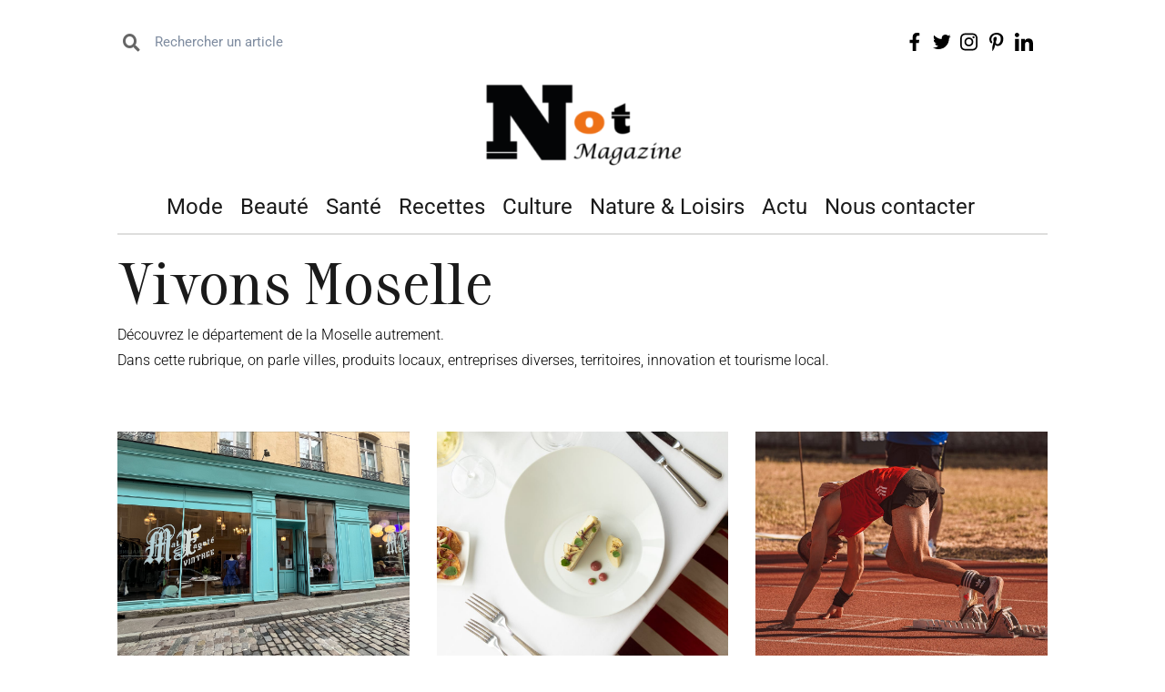

--- FILE ---
content_type: text/html; charset=UTF-8
request_url: https://not-magazine.com/category/vivons-moselle/
body_size: 39681
content:
<!DOCTYPE html>
<html lang="fr-FR">
<head><meta charset="UTF-8"><script>if(navigator.userAgent.match(/MSIE|Internet Explorer/i)||navigator.userAgent.match(/Trident\/7\..*?rv:11/i)){var href=document.location.href;if(!href.match(/[?&]nowprocket/)){if(href.indexOf("?")==-1){if(href.indexOf("#")==-1){document.location.href=href+"?nowprocket=1"}else{document.location.href=href.replace("#","?nowprocket=1#")}}else{if(href.indexOf("#")==-1){document.location.href=href+"&nowprocket=1"}else{document.location.href=href.replace("#","&nowprocket=1#")}}}}</script><script>class RocketLazyLoadScripts{constructor(){this.v="1.2.3",this.triggerEvents=["keydown","mousedown","mousemove","touchmove","touchstart","touchend","wheel"],this.userEventHandler=this._triggerListener.bind(this),this.touchStartHandler=this._onTouchStart.bind(this),this.touchMoveHandler=this._onTouchMove.bind(this),this.touchEndHandler=this._onTouchEnd.bind(this),this.clickHandler=this._onClick.bind(this),this.interceptedClicks=[],window.addEventListener("pageshow",t=>{this.persisted=t.persisted}),window.addEventListener("DOMContentLoaded",()=>{this._preconnect3rdParties()}),this.delayedScripts={normal:[],async:[],defer:[]},this.trash=[],this.allJQueries=[]}_addUserInteractionListener(t){if(document.hidden){t._triggerListener();return}this.triggerEvents.forEach(e=>window.addEventListener(e,t.userEventHandler,{passive:!0})),window.addEventListener("touchstart",t.touchStartHandler,{passive:!0}),window.addEventListener("mousedown",t.touchStartHandler),document.addEventListener("visibilitychange",t.userEventHandler)}_removeUserInteractionListener(){this.triggerEvents.forEach(t=>window.removeEventListener(t,this.userEventHandler,{passive:!0})),document.removeEventListener("visibilitychange",this.userEventHandler)}_onTouchStart(t){"HTML"!==t.target.tagName&&(window.addEventListener("touchend",this.touchEndHandler),window.addEventListener("mouseup",this.touchEndHandler),window.addEventListener("touchmove",this.touchMoveHandler,{passive:!0}),window.addEventListener("mousemove",this.touchMoveHandler),t.target.addEventListener("click",this.clickHandler),this._renameDOMAttribute(t.target,"onclick","rocket-onclick"),this._pendingClickStarted())}_onTouchMove(t){window.removeEventListener("touchend",this.touchEndHandler),window.removeEventListener("mouseup",this.touchEndHandler),window.removeEventListener("touchmove",this.touchMoveHandler,{passive:!0}),window.removeEventListener("mousemove",this.touchMoveHandler),t.target.removeEventListener("click",this.clickHandler),this._renameDOMAttribute(t.target,"rocket-onclick","onclick"),this._pendingClickFinished()}_onTouchEnd(t){window.removeEventListener("touchend",this.touchEndHandler),window.removeEventListener("mouseup",this.touchEndHandler),window.removeEventListener("touchmove",this.touchMoveHandler,{passive:!0}),window.removeEventListener("mousemove",this.touchMoveHandler)}_onClick(t){t.target.removeEventListener("click",this.clickHandler),this._renameDOMAttribute(t.target,"rocket-onclick","onclick"),this.interceptedClicks.push(t),t.preventDefault(),t.stopPropagation(),t.stopImmediatePropagation(),this._pendingClickFinished()}_replayClicks(){window.removeEventListener("touchstart",this.touchStartHandler,{passive:!0}),window.removeEventListener("mousedown",this.touchStartHandler),this.interceptedClicks.forEach(t=>{t.target.dispatchEvent(new MouseEvent("click",{view:t.view,bubbles:!0,cancelable:!0}))})}_waitForPendingClicks(){return new Promise(t=>{this._isClickPending?this._pendingClickFinished=t:t()})}_pendingClickStarted(){this._isClickPending=!0}_pendingClickFinished(){this._isClickPending=!1}_renameDOMAttribute(t,e,r){t.hasAttribute&&t.hasAttribute(e)&&(event.target.setAttribute(r,event.target.getAttribute(e)),event.target.removeAttribute(e))}_triggerListener(){this._removeUserInteractionListener(this),"loading"===document.readyState?document.addEventListener("DOMContentLoaded",this._loadEverythingNow.bind(this)):this._loadEverythingNow()}_preconnect3rdParties(){let t=[];document.querySelectorAll("script[type=rocketlazyloadscript]").forEach(e=>{if(e.hasAttribute("src")){let r=new URL(e.src).origin;r!==location.origin&&t.push({src:r,crossOrigin:e.crossOrigin||"module"===e.getAttribute("data-rocket-type")})}}),t=[...new Map(t.map(t=>[JSON.stringify(t),t])).values()],this._batchInjectResourceHints(t,"preconnect")}async _loadEverythingNow(){this.lastBreath=Date.now(),this._delayEventListeners(this),this._delayJQueryReady(this),this._handleDocumentWrite(),this._registerAllDelayedScripts(),this._preloadAllScripts(),await this._loadScriptsFromList(this.delayedScripts.normal),await this._loadScriptsFromList(this.delayedScripts.defer),await this._loadScriptsFromList(this.delayedScripts.async);try{await this._triggerDOMContentLoaded(),await this._triggerWindowLoad()}catch(t){console.error(t)}window.dispatchEvent(new Event("rocket-allScriptsLoaded")),this._waitForPendingClicks().then(()=>{this._replayClicks()}),this._emptyTrash()}_registerAllDelayedScripts(){document.querySelectorAll("script[type=rocketlazyloadscript]").forEach(t=>{t.hasAttribute("data-rocket-src")?t.hasAttribute("async")&&!1!==t.async?this.delayedScripts.async.push(t):t.hasAttribute("defer")&&!1!==t.defer||"module"===t.getAttribute("data-rocket-type")?this.delayedScripts.defer.push(t):this.delayedScripts.normal.push(t):this.delayedScripts.normal.push(t)})}async _transformScript(t){return new Promise((await this._littleBreath(),navigator.userAgent.indexOf("Firefox/")>0||""===navigator.vendor)?e=>{let r=document.createElement("script");[...t.attributes].forEach(t=>{let e=t.nodeName;"type"!==e&&("data-rocket-type"===e&&(e="type"),"data-rocket-src"===e&&(e="src"),r.setAttribute(e,t.nodeValue))}),t.text&&(r.text=t.text),r.hasAttribute("src")?(r.addEventListener("load",e),r.addEventListener("error",e)):(r.text=t.text,e());try{t.parentNode.replaceChild(r,t)}catch(i){e()}}:async e=>{function r(){t.setAttribute("data-rocket-status","failed"),e()}try{let i=t.getAttribute("data-rocket-type"),n=t.getAttribute("data-rocket-src");t.text,i?(t.type=i,t.removeAttribute("data-rocket-type")):t.removeAttribute("type"),t.addEventListener("load",function r(){t.setAttribute("data-rocket-status","executed"),e()}),t.addEventListener("error",r),n?(t.removeAttribute("data-rocket-src"),t.src=n):t.src="data:text/javascript;base64,"+window.btoa(unescape(encodeURIComponent(t.text)))}catch(s){r()}})}async _loadScriptsFromList(t){let e=t.shift();return e&&e.isConnected?(await this._transformScript(e),this._loadScriptsFromList(t)):Promise.resolve()}_preloadAllScripts(){this._batchInjectResourceHints([...this.delayedScripts.normal,...this.delayedScripts.defer,...this.delayedScripts.async],"preload")}_batchInjectResourceHints(t,e){var r=document.createDocumentFragment();t.forEach(t=>{let i=t.getAttribute&&t.getAttribute("data-rocket-src")||t.src;if(i){let n=document.createElement("link");n.href=i,n.rel=e,"preconnect"!==e&&(n.as="script"),t.getAttribute&&"module"===t.getAttribute("data-rocket-type")&&(n.crossOrigin=!0),t.crossOrigin&&(n.crossOrigin=t.crossOrigin),t.integrity&&(n.integrity=t.integrity),r.appendChild(n),this.trash.push(n)}}),document.head.appendChild(r)}_delayEventListeners(t){let e={};function r(t,r){!function t(r){!e[r]&&(e[r]={originalFunctions:{add:r.addEventListener,remove:r.removeEventListener},eventsToRewrite:[]},r.addEventListener=function(){arguments[0]=i(arguments[0]),e[r].originalFunctions.add.apply(r,arguments)},r.removeEventListener=function(){arguments[0]=i(arguments[0]),e[r].originalFunctions.remove.apply(r,arguments)});function i(t){return e[r].eventsToRewrite.indexOf(t)>=0?"rocket-"+t:t}}(t),e[t].eventsToRewrite.push(r)}function i(t,e){let r=t[e];Object.defineProperty(t,e,{get:()=>r||function(){},set(i){t["rocket"+e]=r=i}})}r(document,"DOMContentLoaded"),r(window,"DOMContentLoaded"),r(window,"load"),r(window,"pageshow"),r(document,"readystatechange"),i(document,"onreadystatechange"),i(window,"onload"),i(window,"onpageshow")}_delayJQueryReady(t){let e;function r(r){if(r&&r.fn&&!t.allJQueries.includes(r)){r.fn.ready=r.fn.init.prototype.ready=function(e){return t.domReadyFired?e.bind(document)(r):document.addEventListener("rocket-DOMContentLoaded",()=>e.bind(document)(r)),r([])};let i=r.fn.on;r.fn.on=r.fn.init.prototype.on=function(){if(this[0]===window){function t(t){return t.split(" ").map(t=>"load"===t||0===t.indexOf("load.")?"rocket-jquery-load":t).join(" ")}"string"==typeof arguments[0]||arguments[0]instanceof String?arguments[0]=t(arguments[0]):"object"==typeof arguments[0]&&Object.keys(arguments[0]).forEach(e=>{let r=arguments[0][e];delete arguments[0][e],arguments[0][t(e)]=r})}return i.apply(this,arguments),this},t.allJQueries.push(r)}e=r}r(window.jQuery),Object.defineProperty(window,"jQuery",{get:()=>e,set(t){r(t)}})}async _triggerDOMContentLoaded(){this.domReadyFired=!0,await this._littleBreath(),document.dispatchEvent(new Event("rocket-DOMContentLoaded")),await this._littleBreath(),window.dispatchEvent(new Event("rocket-DOMContentLoaded")),await this._littleBreath(),document.dispatchEvent(new Event("rocket-readystatechange")),await this._littleBreath(),document.rocketonreadystatechange&&document.rocketonreadystatechange()}async _triggerWindowLoad(){await this._littleBreath(),window.dispatchEvent(new Event("rocket-load")),await this._littleBreath(),window.rocketonload&&window.rocketonload(),await this._littleBreath(),this.allJQueries.forEach(t=>t(window).trigger("rocket-jquery-load")),await this._littleBreath();let t=new Event("rocket-pageshow");t.persisted=this.persisted,window.dispatchEvent(t),await this._littleBreath(),window.rocketonpageshow&&window.rocketonpageshow({persisted:this.persisted})}_handleDocumentWrite(){let t=new Map;document.write=document.writeln=function(e){let r=document.currentScript;r||console.error("WPRocket unable to document.write this: "+e);let i=document.createRange(),n=r.parentElement,s=t.get(r);void 0===s&&(s=r.nextSibling,t.set(r,s));let a=document.createDocumentFragment();i.setStart(a,0),a.appendChild(i.createContextualFragment(e)),n.insertBefore(a,s)}}async _littleBreath(){Date.now()-this.lastBreath>45&&(await this._requestAnimFrame(),this.lastBreath=Date.now())}async _requestAnimFrame(){return document.hidden?new Promise(t=>setTimeout(t)):new Promise(t=>requestAnimationFrame(t))}_emptyTrash(){this.trash.forEach(t=>t.remove())}static run(){let t=new RocketLazyLoadScripts;t._addUserInteractionListener(t)}}RocketLazyLoadScripts.run();</script>
	
	<meta name="viewport" content="width=device-width, initial-scale=1.0, viewport-fit=cover" />		<meta name='robots' content='index, follow, max-image-preview:large, max-snippet:-1, max-video-preview:-1' />

	<!-- This site is optimized with the Yoast SEO plugin v26.8 - https://yoast.com/product/yoast-seo-wordpress/ -->
	<title>Vivons Moselle -</title>
	<link rel="canonical" href="https://not-magazine.com/category/vivons-moselle/" />
	<link rel="next" href="https://not-magazine.com/category/vivons-moselle/page/2/" />
	<meta property="og:locale" content="fr_FR" />
	<meta property="og:type" content="article" />
	<meta property="og:title" content="Vivons Moselle -" />
	<meta property="og:description" content="Découvrez le département de la Moselle autrement. Dans cette rubrique, on parle villes, produits locaux, entreprises diverses, territoires, innovation et tourisme local." />
	<meta property="og:url" content="https://not-magazine.com/category/vivons-moselle/" />
	<meta name="twitter:card" content="summary_large_image" />
	<meta name="twitter:site" content="@notmagazinefr" />
	<script type="application/ld+json" class="yoast-schema-graph">{"@context":"https://schema.org","@graph":[{"@type":"CollectionPage","@id":"https://not-magazine.com/category/vivons-moselle/","url":"https://not-magazine.com/category/vivons-moselle/","name":"Vivons Moselle -","isPartOf":{"@id":"https://not-magazine.com/#website"},"primaryImageOfPage":{"@id":"https://not-magazine.com/category/vivons-moselle/#primaryimage"},"image":{"@id":"https://not-magazine.com/category/vivons-moselle/#primaryimage"},"thumbnailUrl":"https://not-magazine.com/wp-content/uploads/2026/01/processed-09724732-77FE-465E-A75E-8033A93C1176.jpeg","breadcrumb":{"@id":"https://not-magazine.com/category/vivons-moselle/#breadcrumb"},"inLanguage":"fr-FR"},{"@type":"ImageObject","inLanguage":"fr-FR","@id":"https://not-magazine.com/category/vivons-moselle/#primaryimage","url":"https://not-magazine.com/wp-content/uploads/2026/01/processed-09724732-77FE-465E-A75E-8033A93C1176.jpeg","contentUrl":"https://not-magazine.com/wp-content/uploads/2026/01/processed-09724732-77FE-465E-A75E-8033A93C1176.jpeg","width":2420,"height":1816,"caption":"boutique de seconde main à Metz"},{"@type":"BreadcrumbList","@id":"https://not-magazine.com/category/vivons-moselle/#breadcrumb","itemListElement":[{"@type":"ListItem","position":1,"name":"Accueil","item":"https://not-magazine.com/"},{"@type":"ListItem","position":2,"name":"Vivons Moselle"}]},{"@type":"WebSite","@id":"https://not-magazine.com/#website","url":"https://not-magazine.com/","name":"","description":"Bien plus qu&#039;un magazine","publisher":{"@id":"https://not-magazine.com/#organization"},"potentialAction":[{"@type":"SearchAction","target":{"@type":"EntryPoint","urlTemplate":"https://not-magazine.com/?s={search_term_string}"},"query-input":{"@type":"PropertyValueSpecification","valueRequired":true,"valueName":"search_term_string"}}],"inLanguage":"fr-FR"},{"@type":"Organization","@id":"https://not-magazine.com/#organization","name":"Not Magazine","url":"https://not-magazine.com/","logo":{"@type":"ImageObject","inLanguage":"fr-FR","@id":"https://not-magazine.com/#/schema/logo/image/","url":"https://not-magazine.com/wp-content/uploads/2020/06/logo-notmagazineslogan-scaled.jpg","contentUrl":"https://not-magazine.com/wp-content/uploads/2020/06/logo-notmagazineslogan-scaled.jpg","width":2560,"height":1372,"caption":"Not Magazine"},"image":{"@id":"https://not-magazine.com/#/schema/logo/image/"},"sameAs":["https://www.facebook.com/notmagazinefr/","https://x.com/notmagazinefr","https://www.instagram.com/notmagazinefr/","https://www.linkedin.com/in/not-magazine/"]}]}</script>
	<!-- / Yoast SEO plugin. -->


<link rel='dns-prefetch' href='//www.googletagmanager.com' />
<link rel='dns-prefetch' href='//stats.wp.com' />
<link rel='dns-prefetch' href='//fonts.googleapis.com' />
<link rel="alternate" type="application/rss+xml" title=" &raquo; Flux" href="https://not-magazine.com/feed/" />
<link rel="alternate" type="application/rss+xml" title=" &raquo; Flux des commentaires" href="https://not-magazine.com/comments/feed/" />
<link rel="alternate" type="application/rss+xml" title=" &raquo; Flux de la catégorie Vivons Moselle" href="https://not-magazine.com/category/vivons-moselle/feed/" />
<style id='wp-img-auto-sizes-contain-inline-css' type='text/css'>
img:is([sizes=auto i],[sizes^="auto," i]){contain-intrinsic-size:3000px 1500px}
/*# sourceURL=wp-img-auto-sizes-contain-inline-css */
</style>
<style id='wp-emoji-styles-inline-css' type='text/css'>

	img.wp-smiley, img.emoji {
		display: inline !important;
		border: none !important;
		box-shadow: none !important;
		height: 1em !important;
		width: 1em !important;
		margin: 0 0.07em !important;
		vertical-align: -0.1em !important;
		background: none !important;
		padding: 0 !important;
	}
/*# sourceURL=wp-emoji-styles-inline-css */
</style>
<style id='classic-theme-styles-inline-css' type='text/css'>
/*! This file is auto-generated */
.wp-block-button__link{color:#fff;background-color:#32373c;border-radius:9999px;box-shadow:none;text-decoration:none;padding:calc(.667em + 2px) calc(1.333em + 2px);font-size:1.125em}.wp-block-file__button{background:#32373c;color:#fff;text-decoration:none}
/*# sourceURL=/wp-includes/css/classic-themes.min.css */
</style>
<link rel='stylesheet' id='mediaelement-css' href='https://not-magazine.com/wp-includes/js/mediaelement/mediaelementplayer-legacy.min.css?ver=4.2.17' type='text/css' media='all' />
<link rel='stylesheet' id='wp-mediaelement-css' href='https://not-magazine.com/wp-includes/js/mediaelement/wp-mediaelement.min.css?ver=6.9' type='text/css' media='all' />
<style id='jetpack-sharing-buttons-style-inline-css' type='text/css'>
.jetpack-sharing-buttons__services-list{display:flex;flex-direction:row;flex-wrap:wrap;gap:0;list-style-type:none;margin:5px;padding:0}.jetpack-sharing-buttons__services-list.has-small-icon-size{font-size:12px}.jetpack-sharing-buttons__services-list.has-normal-icon-size{font-size:16px}.jetpack-sharing-buttons__services-list.has-large-icon-size{font-size:24px}.jetpack-sharing-buttons__services-list.has-huge-icon-size{font-size:36px}@media print{.jetpack-sharing-buttons__services-list{display:none!important}}.editor-styles-wrapper .wp-block-jetpack-sharing-buttons{gap:0;padding-inline-start:0}ul.jetpack-sharing-buttons__services-list.has-background{padding:1.25em 2.375em}
/*# sourceURL=https://not-magazine.com/wp-content/plugins/jetpack/_inc/blocks/sharing-buttons/view.css */
</style>
<style id='global-styles-inline-css' type='text/css'>
:root{--wp--preset--aspect-ratio--square: 1;--wp--preset--aspect-ratio--4-3: 4/3;--wp--preset--aspect-ratio--3-4: 3/4;--wp--preset--aspect-ratio--3-2: 3/2;--wp--preset--aspect-ratio--2-3: 2/3;--wp--preset--aspect-ratio--16-9: 16/9;--wp--preset--aspect-ratio--9-16: 9/16;--wp--preset--color--black: #000000;--wp--preset--color--cyan-bluish-gray: #abb8c3;--wp--preset--color--white: #ffffff;--wp--preset--color--pale-pink: #f78da7;--wp--preset--color--vivid-red: #cf2e2e;--wp--preset--color--luminous-vivid-orange: #ff6900;--wp--preset--color--luminous-vivid-amber: #fcb900;--wp--preset--color--light-green-cyan: #7bdcb5;--wp--preset--color--vivid-green-cyan: #00d084;--wp--preset--color--pale-cyan-blue: #8ed1fc;--wp--preset--color--vivid-cyan-blue: #0693e3;--wp--preset--color--vivid-purple: #9b51e0;--wp--preset--gradient--vivid-cyan-blue-to-vivid-purple: linear-gradient(135deg,rgb(6,147,227) 0%,rgb(155,81,224) 100%);--wp--preset--gradient--light-green-cyan-to-vivid-green-cyan: linear-gradient(135deg,rgb(122,220,180) 0%,rgb(0,208,130) 100%);--wp--preset--gradient--luminous-vivid-amber-to-luminous-vivid-orange: linear-gradient(135deg,rgb(252,185,0) 0%,rgb(255,105,0) 100%);--wp--preset--gradient--luminous-vivid-orange-to-vivid-red: linear-gradient(135deg,rgb(255,105,0) 0%,rgb(207,46,46) 100%);--wp--preset--gradient--very-light-gray-to-cyan-bluish-gray: linear-gradient(135deg,rgb(238,238,238) 0%,rgb(169,184,195) 100%);--wp--preset--gradient--cool-to-warm-spectrum: linear-gradient(135deg,rgb(74,234,220) 0%,rgb(151,120,209) 20%,rgb(207,42,186) 40%,rgb(238,44,130) 60%,rgb(251,105,98) 80%,rgb(254,248,76) 100%);--wp--preset--gradient--blush-light-purple: linear-gradient(135deg,rgb(255,206,236) 0%,rgb(152,150,240) 100%);--wp--preset--gradient--blush-bordeaux: linear-gradient(135deg,rgb(254,205,165) 0%,rgb(254,45,45) 50%,rgb(107,0,62) 100%);--wp--preset--gradient--luminous-dusk: linear-gradient(135deg,rgb(255,203,112) 0%,rgb(199,81,192) 50%,rgb(65,88,208) 100%);--wp--preset--gradient--pale-ocean: linear-gradient(135deg,rgb(255,245,203) 0%,rgb(182,227,212) 50%,rgb(51,167,181) 100%);--wp--preset--gradient--electric-grass: linear-gradient(135deg,rgb(202,248,128) 0%,rgb(113,206,126) 100%);--wp--preset--gradient--midnight: linear-gradient(135deg,rgb(2,3,129) 0%,rgb(40,116,252) 100%);--wp--preset--font-size--small: 13px;--wp--preset--font-size--medium: 20px;--wp--preset--font-size--large: 36px;--wp--preset--font-size--x-large: 42px;--wp--preset--spacing--20: 0.44rem;--wp--preset--spacing--30: 0.67rem;--wp--preset--spacing--40: 1rem;--wp--preset--spacing--50: 1.5rem;--wp--preset--spacing--60: 2.25rem;--wp--preset--spacing--70: 3.38rem;--wp--preset--spacing--80: 5.06rem;--wp--preset--shadow--natural: 6px 6px 9px rgba(0, 0, 0, 0.2);--wp--preset--shadow--deep: 12px 12px 50px rgba(0, 0, 0, 0.4);--wp--preset--shadow--sharp: 6px 6px 0px rgba(0, 0, 0, 0.2);--wp--preset--shadow--outlined: 6px 6px 0px -3px rgb(255, 255, 255), 6px 6px rgb(0, 0, 0);--wp--preset--shadow--crisp: 6px 6px 0px rgb(0, 0, 0);}:root :where(.is-layout-flow) > :first-child{margin-block-start: 0;}:root :where(.is-layout-flow) > :last-child{margin-block-end: 0;}:root :where(.is-layout-flow) > *{margin-block-start: 24px;margin-block-end: 0;}:root :where(.is-layout-constrained) > :first-child{margin-block-start: 0;}:root :where(.is-layout-constrained) > :last-child{margin-block-end: 0;}:root :where(.is-layout-constrained) > *{margin-block-start: 24px;margin-block-end: 0;}:root :where(.is-layout-flex){gap: 24px;}:root :where(.is-layout-grid){gap: 24px;}body .is-layout-flex{display: flex;}.is-layout-flex{flex-wrap: wrap;align-items: center;}.is-layout-flex > :is(*, div){margin: 0;}body .is-layout-grid{display: grid;}.is-layout-grid > :is(*, div){margin: 0;}.has-black-color{color: var(--wp--preset--color--black) !important;}.has-cyan-bluish-gray-color{color: var(--wp--preset--color--cyan-bluish-gray) !important;}.has-white-color{color: var(--wp--preset--color--white) !important;}.has-pale-pink-color{color: var(--wp--preset--color--pale-pink) !important;}.has-vivid-red-color{color: var(--wp--preset--color--vivid-red) !important;}.has-luminous-vivid-orange-color{color: var(--wp--preset--color--luminous-vivid-orange) !important;}.has-luminous-vivid-amber-color{color: var(--wp--preset--color--luminous-vivid-amber) !important;}.has-light-green-cyan-color{color: var(--wp--preset--color--light-green-cyan) !important;}.has-vivid-green-cyan-color{color: var(--wp--preset--color--vivid-green-cyan) !important;}.has-pale-cyan-blue-color{color: var(--wp--preset--color--pale-cyan-blue) !important;}.has-vivid-cyan-blue-color{color: var(--wp--preset--color--vivid-cyan-blue) !important;}.has-vivid-purple-color{color: var(--wp--preset--color--vivid-purple) !important;}.has-black-background-color{background-color: var(--wp--preset--color--black) !important;}.has-cyan-bluish-gray-background-color{background-color: var(--wp--preset--color--cyan-bluish-gray) !important;}.has-white-background-color{background-color: var(--wp--preset--color--white) !important;}.has-pale-pink-background-color{background-color: var(--wp--preset--color--pale-pink) !important;}.has-vivid-red-background-color{background-color: var(--wp--preset--color--vivid-red) !important;}.has-luminous-vivid-orange-background-color{background-color: var(--wp--preset--color--luminous-vivid-orange) !important;}.has-luminous-vivid-amber-background-color{background-color: var(--wp--preset--color--luminous-vivid-amber) !important;}.has-light-green-cyan-background-color{background-color: var(--wp--preset--color--light-green-cyan) !important;}.has-vivid-green-cyan-background-color{background-color: var(--wp--preset--color--vivid-green-cyan) !important;}.has-pale-cyan-blue-background-color{background-color: var(--wp--preset--color--pale-cyan-blue) !important;}.has-vivid-cyan-blue-background-color{background-color: var(--wp--preset--color--vivid-cyan-blue) !important;}.has-vivid-purple-background-color{background-color: var(--wp--preset--color--vivid-purple) !important;}.has-black-border-color{border-color: var(--wp--preset--color--black) !important;}.has-cyan-bluish-gray-border-color{border-color: var(--wp--preset--color--cyan-bluish-gray) !important;}.has-white-border-color{border-color: var(--wp--preset--color--white) !important;}.has-pale-pink-border-color{border-color: var(--wp--preset--color--pale-pink) !important;}.has-vivid-red-border-color{border-color: var(--wp--preset--color--vivid-red) !important;}.has-luminous-vivid-orange-border-color{border-color: var(--wp--preset--color--luminous-vivid-orange) !important;}.has-luminous-vivid-amber-border-color{border-color: var(--wp--preset--color--luminous-vivid-amber) !important;}.has-light-green-cyan-border-color{border-color: var(--wp--preset--color--light-green-cyan) !important;}.has-vivid-green-cyan-border-color{border-color: var(--wp--preset--color--vivid-green-cyan) !important;}.has-pale-cyan-blue-border-color{border-color: var(--wp--preset--color--pale-cyan-blue) !important;}.has-vivid-cyan-blue-border-color{border-color: var(--wp--preset--color--vivid-cyan-blue) !important;}.has-vivid-purple-border-color{border-color: var(--wp--preset--color--vivid-purple) !important;}.has-vivid-cyan-blue-to-vivid-purple-gradient-background{background: var(--wp--preset--gradient--vivid-cyan-blue-to-vivid-purple) !important;}.has-light-green-cyan-to-vivid-green-cyan-gradient-background{background: var(--wp--preset--gradient--light-green-cyan-to-vivid-green-cyan) !important;}.has-luminous-vivid-amber-to-luminous-vivid-orange-gradient-background{background: var(--wp--preset--gradient--luminous-vivid-amber-to-luminous-vivid-orange) !important;}.has-luminous-vivid-orange-to-vivid-red-gradient-background{background: var(--wp--preset--gradient--luminous-vivid-orange-to-vivid-red) !important;}.has-very-light-gray-to-cyan-bluish-gray-gradient-background{background: var(--wp--preset--gradient--very-light-gray-to-cyan-bluish-gray) !important;}.has-cool-to-warm-spectrum-gradient-background{background: var(--wp--preset--gradient--cool-to-warm-spectrum) !important;}.has-blush-light-purple-gradient-background{background: var(--wp--preset--gradient--blush-light-purple) !important;}.has-blush-bordeaux-gradient-background{background: var(--wp--preset--gradient--blush-bordeaux) !important;}.has-luminous-dusk-gradient-background{background: var(--wp--preset--gradient--luminous-dusk) !important;}.has-pale-ocean-gradient-background{background: var(--wp--preset--gradient--pale-ocean) !important;}.has-electric-grass-gradient-background{background: var(--wp--preset--gradient--electric-grass) !important;}.has-midnight-gradient-background{background: var(--wp--preset--gradient--midnight) !important;}.has-small-font-size{font-size: var(--wp--preset--font-size--small) !important;}.has-medium-font-size{font-size: var(--wp--preset--font-size--medium) !important;}.has-large-font-size{font-size: var(--wp--preset--font-size--large) !important;}.has-x-large-font-size{font-size: var(--wp--preset--font-size--x-large) !important;}
:root :where(.wp-block-pullquote){font-size: 1.5em;line-height: 1.6;}
/*# sourceURL=global-styles-inline-css */
</style>
<link data-minify="1" rel='stylesheet' id='pdfprnt_frontend-css' href='https://not-magazine.com/wp-content/cache/min/1/wp-content/plugins/pdf-print/css/frontend.css?ver=1769864505' type='text/css' media='all' />
<link rel='stylesheet' id='blogus-fonts-css' href='//fonts.googleapis.com/css?family=Josefin+Sans%3A300%2C400%2C500%2C700%7COpen+Sans%3A300%2C400%2C600%2C700%7CKalam%3A300%2C400%2C700%7CRokkitt%3A300%2C400%2C700%7CJost%3A300%2C400%2C500%2C700%7CPoppins%3A300%2C400%2C500%2C600%2C700%7CLato%3A300%2C400%2C700%7CNoto+Serif%3A300%2C400%2C700%7CRaleway%3A300%2C400%2C500%2C700%7CRoboto%3A300%2C400%2C500%2C700%7CRubik%3A300%2C400%2C500%2C700&#038;display=swap&#038;subset=latin,latin-ext' type='text/css' media='all' />
<link rel='stylesheet' id='blogus-google-fonts-css' href='//fonts.googleapis.com/css?family=ABeeZee%7CAbel%7CAbril+Fatface%7CAclonica%7CAcme%7CActor%7CAdamina%7CAdvent+Pro%7CAguafina+Script%7CAkronim%7CAladin%7CAldrich%7CAlef%7CAlegreya%7CAlegreya+SC%7CAlegreya+Sans%7CAlegreya+Sans+SC%7CAlex+Brush%7CAlfa+Slab+One%7CAlice%7CAlike%7CAlike+Angular%7CAllan%7CAllerta%7CAllerta+Stencil%7CAllura%7CAlmendra%7CAlmendra+Display%7CAlmendra+SC%7CAmarante%7CAmaranth%7CAmatic+SC%7CAmatica+SC%7CAmethysta%7CAmiko%7CAmiri%7CAmita%7CAnaheim%7CAndada%7CAndika%7CAngkor%7CAnnie+Use+Your+Telescope%7CAnonymous+Pro%7CAntic%7CAntic+Didone%7CAntic+Slab%7CAnton%7CArapey%7CArbutus%7CArbutus+Slab%7CArchitects+Daughter%7CArchivo+Black%7CArchivo+Narrow%7CAref+Ruqaa%7CArima+Madurai%7CArimo%7CArizonia%7CArmata%7CArtifika%7CArvo%7CArya%7CAsap%7CAsar%7CAsset%7CAssistant%7CAstloch%7CAsul%7CAthiti%7CAtma%7CAtomic+Age%7CAubrey%7CAudiowide%7CAutour+One%7CAverage%7CAverage+Sans%7CAveria+Gruesa+Libre%7CAveria+Libre%7CAveria+Sans+Libre%7CAveria+Serif+Libre%7CBad+Script%7CBaloo%7CBaloo+Bhai%7CBaloo+Da%7CBaloo+Thambi%7CBalthazar%7CBangers%7CBasic%7CBattambang%7CBaumans%7CBayon%7CBelgrano%7CBelleza%7CBenchNine%7CBentham%7CBerkshire+Swash%7CBevan%7CBigelow+Rules%7CBigshot+One%7CBilbo%7CBilbo+Swash+Caps%7CBioRhyme%7CBioRhyme+Expanded%7CBiryani%7CBitter%7CBlack+Ops+One%7CBokor%7CBonbon%7CBoogaloo%7CBowlby+One%7CBowlby+One+SC%7CBrawler%7CBree+Serif%7CBubblegum+Sans%7CBubbler+One%7CBuda%7CBuenard%7CBungee%7CBungee+Hairline%7CBungee+Inline%7CBungee+Outline%7CBungee+Shade%7CButcherman%7CButterfly+Kids%7CCabin%7CCabin+Condensed%7CCabin+Sketch%7CCaesar+Dressing%7CCagliostro%7CCairo%7CCalligraffitti%7CCambay%7CCambo%7CCandal%7CCantarell%7CCantata+One%7CCantora+One%7CCapriola%7CCardo%7CCarme%7CCarrois+Gothic%7CCarrois+Gothic+SC%7CCarter+One%7CCatamaran%7CCaudex%7CCaveat%7CCaveat+Brush%7CCedarville+Cursive%7CCeviche+One%7CChanga%7CChanga+One%7CChango%7CChathura%7CChau+Philomene+One%7CChela+One%7CChelsea+Market%7CChenla%7CCherry+Cream+Soda%7CCherry+Swash%7CChewy%7CChicle%7CChivo%7CChonburi%7CCinzel%7CCinzel+Decorative%7CClicker+Script%7CCoda%7CCoda+Caption%7CCodystar%7CCoiny%7CCombo%7CComfortaa%7CComing+Soon%7CConcert+One%7CCondiment%7CContent%7CContrail+One%7CConvergence%7CCookie%7CCopse%7CCorben%7CCormorant%7CCormorant+Garamond%7CCormorant+Infant%7CCormorant+SC%7CCormorant+Unicase%7CCormorant+Upright%7CCourgette%7CCousine%7CCoustard%7CCovered+By+Your+Grace%7CCrafty+Girls%7CCreepster%7CCrete+Round%7CCrimson+Text%7CCroissant+One%7CCrushed%7CCuprum%7CCutive%7CCutive+Mono%7CDamion%7CDancing+Script%7CDangrek%7CDavid+Libre%7CDawning+of+a+New+Day%7CDays+One%7CDekko%7CDelius%7CDelius+Swash+Caps%7CDelius+Unicase%7CDella+Respira%7CDenk+One%7CDevonshire%7CDhurjati%7CDidact+Gothic%7CDiplomata%7CDiplomata+SC%7CDomine%7CDonegal+One%7CDoppio+One%7CDorsa%7CDosis%7CDr+Sugiyama%7CDroid+Sans%7CDroid+Sans+Mono%7CDroid+Serif%7CDuru+Sans%7CDynalight%7CEB+Garamond%7CEagle+Lake%7CEater%7CEconomica%7CEczar%7CEk+Mukta%7CEl+Messiri%7CElectrolize%7CElsie%7CElsie+Swash+Caps%7CEmblema+One%7CEmilys+Candy%7CEngagement%7CEnglebert%7CEnriqueta%7CErica+One%7CEsteban%7CEuphoria+Script%7CEwert%7CExo%7CExo+2%7CExpletus+Sans%7CFanwood+Text%7CFarsan%7CFascinate%7CFascinate+Inline%7CFaster+One%7CFasthand%7CFauna+One%7CFederant%7CFedero%7CFelipa%7CFenix%7CFinger+Paint%7CFira+Mono%7CFira+Sans%7CFjalla+One%7CFjord+One%7CFlamenco%7CFlavors%7CFondamento%7CFontdiner+Swanky%7CForum%7CFrancois+One%7CFrank+Ruhl+Libre%7CFreckle+Face%7CFredericka+the+Great%7CFredoka+One%7CFreehand%7CFresca%7CFrijole%7CFruktur%7CFugaz+One%7CGFS+Didot%7CGFS+Neohellenic%7CGabriela%7CGafata%7CGalada%7CGaldeano%7CGalindo%7CGentium+Basic%7CGentium+Book+Basic%7CGeo%7CGeostar%7CGeostar+Fill%7CGermania+One%7CGidugu%7CGilda+Display%7CGive+You+Glory%7CGlass+Antiqua%7CGlegoo%7CGloria+Hallelujah%7CGoblin+One%7CGochi+Hand%7CGorditas%7CGoudy+Bookletter+1911%7CGraduate%7CGrand+Hotel%7CGravitas+One%7CGreat+Vibes%7CGriffy%7CGruppo%7CGudea%7CGurajada%7CHabibi%7CHalant%7CHammersmith+One%7CHanalei%7CHanalei+Fill%7CHandlee%7CHanuman%7CHappy+Monkey%7CHarmattan%7CHeadland+One%7CHeebo%7CHenny+Penny%7CHerr+Von+Muellerhoff%7CHind%7CHind+Guntur%7CHind+Madurai%7CHind+Siliguri%7CHind+Vadodara%7CHoltwood+One+SC%7CHomemade+Apple%7CHomenaje%7CIM+Fell+DW+Pica%7CIM+Fell+DW+Pica+SC%7CIM+Fell+Double+Pica%7CIM+Fell+Double+Pica+SC%7CIM+Fell+English%7CIM+Fell+English+SC%7CIM+Fell+French+Canon%7CIM+Fell+French+Canon+SC%7CIM+Fell+Great+Primer%7CIM+Fell+Great+Primer+SC%7CIceberg%7CIceland%7CImprima%7CInconsolata%7CInder%7CIndie+Flower%7CInika%7CInknut+Antiqua%7CIrish+Grover%7CIstok+Web%7CItaliana%7CItalianno%7CItim%7CJacques+Francois%7CJacques+Francois+Shadow%7CJaldi%7CJim+Nightshade%7CJockey+One%7CJolly+Lodger%7CJomhuria%7CJosefin+Sans%7CJosefin+Slab%7CJoti+One%7CJudson%7CJulee%7CJulius+Sans+One%7CJunge%7CJura%7CJust+Another+Hand%7CJust+Me+Again+Down+Here%7CKadwa%7CKalam%7CKameron%7CKanit%7CKantumruy%7CKarla%7CKarma%7CKatibeh%7CKaushan+Script%7CKavivanar%7CKavoon%7CKdam+Thmor%7CKeania+One%7CKelly+Slab%7CKenia%7CKhand%7CKhmer%7CKhula%7CKite+One%7CKnewave%7CKotta+One%7CKoulen%7CKranky%7CKreon%7CKristi%7CKrona+One%7CKumar+One%7CKumar+One+Outline%7CKurale%7CLa+Belle+Aurore%7CLaila%7CLakki+Reddy%7CLalezar%7CLancelot%7CLateef%7CLato%7CLeague+Script%7CLeckerli+One%7CLedger%7CLekton%7CLemon%7CLemonada%7CLibre+Baskerville%7CLibre+Franklin%7CLife+Savers%7CLilita+One%7CLily+Script+One%7CLimelight%7CLinden+Hill%7CLobster%7CLobster+Two%7CLondrina+Outline%7CLondrina+Shadow%7CLondrina+Sketch%7CLondrina+Solid%7CLora%7CLove+Ya+Like+A+Sister%7CLoved+by+the+King%7CLovers+Quarrel%7CLuckiest+Guy%7CLusitana%7CLustria%7CMacondo%7CMacondo+Swash+Caps%7CMada%7CMagra%7CMaiden+Orange%7CMaitree%7CMako%7CMallanna%7CMandali%7CMarcellus%7CMarcellus+SC%7CMarck+Script%7CMargarine%7CMarko+One%7CMarmelad%7CMartel%7CMartel+Sans%7CMarvel%7CMate%7CMate+SC%7CMaven+Pro%7CMcLaren%7CMeddon%7CMedievalSharp%7CMedula+One%7CMeera+Inimai%7CMegrim%7CMeie+Script%7CMerienda%7CMerienda+One%7CMerriweather%7CMerriweather+Sans%7CMetal%7CMetal+Mania%7CMetamorphous%7CMetrophobic%7CMichroma%7CMilonga%7CMiltonian%7CMiltonian+Tattoo%7CMiniver%7CMiriam+Libre%7CMirza%7CMiss+Fajardose%7CMitr%7CModak%7CModern+Antiqua%7CMogra%7CMolengo%7CMolle%7CMonda%7CMonofett%7CMonoton%7CMonsieur+La+Doulaise%7CMontaga%7CMontez%7CMontserrat%7CMontserrat+Alternates%7CMontserrat+Subrayada%7CMoul%7CMoulpali%7CMountains+of+Christmas%7CMouse+Memoirs%7CMr+Bedfort%7CMr+Dafoe%7CMr+De+Haviland%7CMrs+Saint+Delafield%7CMrs+Sheppards%7CMukta+Vaani%7CMuli%7CMystery+Quest%7CNTR%7CNeucha%7CNeuton%7CNew+Rocker%7CNews+Cycle%7CNiconne%7CNixie+One%7CNobile%7CNokora%7CNorican%7CNosifer%7CNothing+You+Could+Do%7CNoticia+Text%7CNoto+Sans%7CNoto+Serif%7CNova+Cut%7CNova+Flat%7CNova+Mono%7CNova+Oval%7CNova+Round%7CNova+Script%7CNova+Slim%7CNova+Square%7CNumans%7CNunito%7COdor+Mean+Chey%7COffside%7COld+Standard+TT%7COldenburg%7COleo+Script%7COleo+Script+Swash+Caps%7COpen+Sans%7COpen+Sans+Condensed%7COranienbaum%7COrbitron%7COregano%7COrienta%7COriginal+Surfer%7COswald%7COver+the+Rainbow%7COverlock%7COverlock+SC%7COvo%7COxygen%7COxygen+Mono%7CPT+Mono%7CPT+Sans%7CPT+Sans+Caption%7CPT+Sans+Narrow%7CPT+Serif%7CPT+Serif+Caption%7CPacifico%7CPalanquin%7CPalanquin+Dark%7CPaprika%7CParisienne%7CPassero+One%7CPassion+One%7CPathway+Gothic+One%7CPatrick+Hand%7CPatrick+Hand+SC%7CPattaya%7CPatua+One%7CPavanam%7CPaytone+One%7CPeddana%7CPeralta%7CPermanent+Marker%7CPetit+Formal+Script%7CPetrona%7CPhilosopher%7CPiedra%7CPinyon+Script%7CPirata+One%7CPlaster%7CPlay%7CPlayball%7CPlayfair+Display%7CPlayfair+Display+SC%7CPodkova%7CPoiret+One%7CPoller+One%7CPoly%7CPompiere%7CPontano+Sans%7CPoppins%7CPort+Lligat+Sans%7CPort+Lligat+Slab%7CPragati+Narrow%7CPrata%7CPreahvihear%7CPress+Start+2P%7CPridi%7CPrincess+Sofia%7CProciono%7CPrompt%7CProsto+One%7CProza+Libre%7CPuritan%7CPurple+Purse%7CQuando%7CQuantico%7CQuattrocento%7CQuattrocento+Sans%7CQuestrial%7CQuicksand%7CQuintessential%7CQwigley%7CRacing+Sans+One%7CRadley%7CRajdhani%7CRakkas%7CRaleway%7CRaleway+Dots%7CRamabhadra%7CRamaraja%7CRambla%7CRammetto+One%7CRanchers%7CRancho%7CRanga%7CRasa%7CRationale%7CRavi+Prakash%7CRedressed%7CReem+Kufi%7CReenie+Beanie%7CRevalia%7CRhodium+Libre%7CRibeye%7CRibeye+Marrow%7CRighteous%7CRisque%7CRoboto%7CRoboto+Condensed%7CRoboto+Mono%7CRoboto+Slab%7CRochester%7CRock+Salt%7CRokkitt%7CRomanesco%7CRopa+Sans%7CRosario%7CRosarivo%7CRouge+Script%7CRozha+One%7CRubik%7CRubik+Mono+One%7CRubik+One%7CRuda%7CRufina%7CRuge+Boogie%7CRuluko%7CRum+Raisin%7CRuslan+Display%7CRusso+One%7CRuthie%7CRye%7CSacramento%7CSahitya%7CSail%7CSalsa%7CSanchez%7CSancreek%7CSansita+One%7CSarala%7CSarina%7CSarpanch%7CSatisfy%7CScada%7CScheherazade%7CSchoolbell%7CScope+One%7CSeaweed+Script%7CSecular+One%7CSevillana%7CSeymour+One%7CShadows+Into+Light%7CShadows+Into+Light+Two%7CShanti%7CShare%7CShare+Tech%7CShare+Tech+Mono%7CShojumaru%7CShort+Stack%7CShrikhand%7CSiemreap%7CSigmar+One%7CSignika%7CSignika+Negative%7CSimonetta%7CSintony%7CSirin+Stencil%7CSix+Caps%7CSkranji%7CSlabo+13px%7CSlabo+27px%7CSlackey%7CSmokum%7CSmythe%7CSniglet%7CSnippet%7CSnowburst+One%7CSofadi+One%7CSofia%7CSonsie+One%7CSorts+Mill+Goudy%7CSource+Code+Pro%7CSource+Sans+Pro%7CSource+Serif+Pro%7CSpace+Mono%7CSpecial+Elite%7CSpicy+Rice%7CSpinnaker%7CSpirax%7CSquada+One%7CSree+Krushnadevaraya%7CSriracha%7CStalemate%7CStalinist+One%7CStardos+Stencil%7CStint+Ultra+Condensed%7CStint+Ultra+Expanded%7CStoke%7CStrait%7CSue+Ellen+Francisco%7CSuez+One%7CSumana%7CSunshiney%7CSupermercado+One%7CSura%7CSuranna%7CSuravaram%7CSuwannaphum%7CSwanky+and+Moo+Moo%7CSyncopate%7CTangerine%7CTaprom%7CTauri%7CTaviraj%7CTeko%7CTelex%7CTenali+Ramakrishna%7CTenor+Sans%7CText+Me+One%7CThe+Girl+Next+Door%7CTienne%7CTillana%7CTimmana%7CTinos%7CTitan+One%7CTitillium+Web%7CTrade+Winds%7CTrirong%7CTrocchi%7CTrochut%7CTrykker%7CTulpen+One%7CUbuntu%7CUbuntu+Condensed%7CUbuntu+Mono%7CUltra%7CUncial+Antiqua%7CUnderdog%7CUnica+One%7CUnifrakturCook%7CUnifrakturMaguntia%7CUnkempt%7CUnlock%7CUnna%7CVT323%7CVampiro+One%7CVarela%7CVarela+Round%7CVast+Shadow%7CVesper+Libre%7CVibur%7CVidaloka%7CViga%7CVoces%7CVolkhov%7CVollkorn%7CVoltaire%7CWaiting+for+the+Sunrise%7CWallpoet%7CWalter+Turncoat%7CWarnes%7CWellfleet%7CWendy+One%7CWire+One%7CWork+Sans%7CYanone+Kaffeesatz%7CYantramanav%7CYatra+One%7CYellowtail%7CYeseva+One%7CYesteryear%7CYrsa%7CZeyada&#038;subset=latin%2Clatin-ext' type='text/css' media='all' />
<link data-minify="1" rel='stylesheet' id='bootstrap-css' href='https://not-magazine.com/wp-content/cache/min/1/wp-content/themes/blogus/css/bootstrap.css?ver=1769864505' type='text/css' media='all' />
<link data-minify="1" rel='stylesheet' id='blogus-style-css' href='https://not-magazine.com/wp-content/cache/min/1/wp-content/themes/blogus/style.css?ver=1769864505' type='text/css' media='all' />
<link data-minify="1" rel='stylesheet' id='blogus-default-css' href='https://not-magazine.com/wp-content/cache/min/1/wp-content/themes/blogus/css/colors/default.css?ver=1769864505' type='text/css' media='all' />
<link data-minify="1" rel='stylesheet' id='all-css-css' href='https://not-magazine.com/wp-content/cache/min/1/wp-content/themes/blogus/css/all.css?ver=1769864505' type='text/css' media='all' />
<link data-minify="1" rel='stylesheet' id='dark-css' href='https://not-magazine.com/wp-content/cache/min/1/wp-content/themes/blogus/css/colors/dark.css?ver=1769864505' type='text/css' media='all' />
<link data-minify="1" rel='stylesheet' id='swiper-bundle-css-css' href='https://not-magazine.com/wp-content/cache/min/1/wp-content/themes/blogus/css/swiper-bundle.css?ver=1769864505' type='text/css' media='all' />
<link data-minify="1" rel='stylesheet' id='smartmenus-css' href='https://not-magazine.com/wp-content/cache/min/1/wp-content/themes/blogus/css/jquery.smartmenus.bootstrap.css?ver=1769864505' type='text/css' media='all' />
<link data-minify="1" rel='stylesheet' id='animate-css' href='https://not-magazine.com/wp-content/cache/min/1/wp-content/themes/blogus/css/animate.css?ver=1769864505' type='text/css' media='all' />
<link rel='stylesheet' id='elementor-frontend-css' href='https://not-magazine.com/wp-content/plugins/elementor/assets/css/frontend.min.css?ver=3.34.4' type='text/css' media='all' />
<link rel='stylesheet' id='widget-search-form-css' href='https://not-magazine.com/wp-content/plugins/elementor-pro/assets/css/widget-search-form.min.css?ver=3.34.0' type='text/css' media='all' />
<link rel='stylesheet' id='elementor-icons-shared-0-css' href='https://not-magazine.com/wp-content/plugins/elementor/assets/lib/font-awesome/css/fontawesome.min.css?ver=5.15.3' type='text/css' media='all' />
<link data-minify="1" rel='stylesheet' id='elementor-icons-fa-solid-css' href='https://not-magazine.com/wp-content/cache/min/1/wp-content/plugins/elementor/assets/lib/font-awesome/css/solid.min.css?ver=1769864505' type='text/css' media='all' />
<link rel='stylesheet' id='widget-icon-list-css' href='https://not-magazine.com/wp-content/plugins/elementor/assets/css/widget-icon-list.min.css?ver=3.34.4' type='text/css' media='all' />
<link rel='stylesheet' id='widget-image-css' href='https://not-magazine.com/wp-content/plugins/elementor/assets/css/widget-image.min.css?ver=3.34.4' type='text/css' media='all' />
<link rel='stylesheet' id='widget-nav-menu-css' href='https://not-magazine.com/wp-content/plugins/elementor-pro/assets/css/widget-nav-menu.min.css?ver=3.34.0' type='text/css' media='all' />
<link rel='stylesheet' id='e-sticky-css' href='https://not-magazine.com/wp-content/plugins/elementor-pro/assets/css/modules/sticky.min.css?ver=3.34.0' type='text/css' media='all' />
<link rel='stylesheet' id='widget-heading-css' href='https://not-magazine.com/wp-content/plugins/elementor/assets/css/widget-heading.min.css?ver=3.34.4' type='text/css' media='all' />
<link rel='stylesheet' id='widget-form-css' href='https://not-magazine.com/wp-content/plugins/elementor-pro/assets/css/widget-form.min.css?ver=3.34.0' type='text/css' media='all' />
<link rel='stylesheet' id='widget-loop-common-css' href='https://not-magazine.com/wp-content/plugins/elementor-pro/assets/css/widget-loop-common.min.css?ver=3.34.0' type='text/css' media='all' />
<link rel='stylesheet' id='widget-loop-grid-css' href='https://not-magazine.com/wp-content/plugins/elementor-pro/assets/css/widget-loop-grid.min.css?ver=3.34.0' type='text/css' media='all' />
<link data-minify="1" rel='stylesheet' id='elementor-icons-css' href='https://not-magazine.com/wp-content/cache/min/1/wp-content/plugins/elementor/assets/lib/eicons/css/elementor-icons.min.css?ver=1769864505' type='text/css' media='all' />
<link rel='stylesheet' id='elementor-post-107-css' href='https://not-magazine.com/wp-content/uploads/elementor/css/post-107.css?ver=1769864504' type='text/css' media='all' />
<link rel='stylesheet' id='elementor-post-19918-css' href='https://not-magazine.com/wp-content/uploads/elementor/css/post-19918.css?ver=1769864504' type='text/css' media='all' />
<link rel='stylesheet' id='elementor-post-19913-css' href='https://not-magazine.com/wp-content/uploads/elementor/css/post-19913.css?ver=1769864504' type='text/css' media='all' />
<link rel='stylesheet' id='elementor-post-19901-css' href='https://not-magazine.com/wp-content/uploads/elementor/css/post-19901.css?ver=1769864504' type='text/css' media='all' />
<link data-minify="1" rel='stylesheet' id='elementor-gf-local-roboto-css' href='https://not-magazine.com/wp-content/cache/min/1/wp-content/uploads/elementor/google-fonts/css/roboto.css?ver=1769864505' type='text/css' media='all' />
<link data-minify="1" rel='stylesheet' id='elementor-gf-local-robotoslab-css' href='https://not-magazine.com/wp-content/cache/min/1/wp-content/uploads/elementor/google-fonts/css/robotoslab.css?ver=1769864505' type='text/css' media='all' />
<link data-minify="1" rel='stylesheet' id='myStyleSheets-css' href='https://not-magazine.com/wp-content/cache/min/1/wp-content/plugins/wp-latest-posts/css/wplp_front.css?ver=1769864505' type='text/css' media='all' />
<script type="text/javascript" id="cookie-law-info-js-extra">
/* <![CDATA[ */
var _ckyConfig = {"_ipData":[],"_assetsURL":"https://not-magazine.com/wp-content/plugins/cookie-law-info/lite/frontend/images/","_publicURL":"https://not-magazine.com","_expiry":"365","_categories":[{"name":"Necessary","slug":"necessary","isNecessary":true,"ccpaDoNotSell":true,"cookies":[],"active":true,"defaultConsent":{"gdpr":true,"ccpa":true}},{"name":"Functional","slug":"functional","isNecessary":false,"ccpaDoNotSell":true,"cookies":[],"active":true,"defaultConsent":{"gdpr":false,"ccpa":false}},{"name":"Analytics","slug":"analytics","isNecessary":false,"ccpaDoNotSell":true,"cookies":[],"active":true,"defaultConsent":{"gdpr":false,"ccpa":false}},{"name":"Performance","slug":"performance","isNecessary":false,"ccpaDoNotSell":true,"cookies":[],"active":true,"defaultConsent":{"gdpr":false,"ccpa":false}},{"name":"Advertisement","slug":"advertisement","isNecessary":false,"ccpaDoNotSell":true,"cookies":[],"active":true,"defaultConsent":{"gdpr":false,"ccpa":false}}],"_activeLaw":"gdpr","_rootDomain":"","_block":"1","_showBanner":"1","_bannerConfig":{"settings":{"type":"box","preferenceCenterType":"popup","position":"bottom-left","applicableLaw":"gdpr"},"behaviours":{"reloadBannerOnAccept":false,"loadAnalyticsByDefault":false,"animations":{"onLoad":"animate","onHide":"sticky"}},"config":{"revisitConsent":{"status":true,"tag":"revisit-consent","position":"bottom-left","meta":{"url":"#"},"styles":{"background-color":"#0056A7"},"elements":{"title":{"type":"text","tag":"revisit-consent-title","status":true,"styles":{"color":"#0056a7"}}}},"preferenceCenter":{"toggle":{"status":true,"tag":"detail-category-toggle","type":"toggle","states":{"active":{"styles":{"background-color":"#1863DC"}},"inactive":{"styles":{"background-color":"#D0D5D2"}}}}},"categoryPreview":{"status":false,"toggle":{"status":true,"tag":"detail-category-preview-toggle","type":"toggle","states":{"active":{"styles":{"background-color":"#1863DC"}},"inactive":{"styles":{"background-color":"#D0D5D2"}}}}},"videoPlaceholder":{"status":true,"styles":{"background-color":"#000000","border-color":"#000000cc","color":"#ffffff"}},"readMore":{"status":false,"tag":"readmore-button","type":"link","meta":{"noFollow":true,"newTab":true},"styles":{"color":"#1863DC","background-color":"transparent","border-color":"transparent"}},"showMore":{"status":true,"tag":"show-desc-button","type":"button","styles":{"color":"#1863DC"}},"showLess":{"status":true,"tag":"hide-desc-button","type":"button","styles":{"color":"#1863DC"}},"alwaysActive":{"status":true,"tag":"always-active","styles":{"color":"#008000"}},"manualLinks":{"status":true,"tag":"manual-links","type":"link","styles":{"color":"#1863DC"}},"auditTable":{"status":true},"optOption":{"status":true,"toggle":{"status":true,"tag":"optout-option-toggle","type":"toggle","states":{"active":{"styles":{"background-color":"#1863dc"}},"inactive":{"styles":{"background-color":"#FFFFFF"}}}}}}},"_version":"3.4.0","_logConsent":"1","_tags":[{"tag":"accept-button","styles":{"color":"#FFFFFF","background-color":"#1863DC","border-color":"#1863DC"}},{"tag":"reject-button","styles":{"color":"#1863DC","background-color":"transparent","border-color":"#1863DC"}},{"tag":"settings-button","styles":{"color":"#1863DC","background-color":"transparent","border-color":"#1863DC"}},{"tag":"readmore-button","styles":{"color":"#1863DC","background-color":"transparent","border-color":"transparent"}},{"tag":"donotsell-button","styles":{"color":"#1863DC","background-color":"transparent","border-color":"transparent"}},{"tag":"show-desc-button","styles":{"color":"#1863DC"}},{"tag":"hide-desc-button","styles":{"color":"#1863DC"}},{"tag":"cky-always-active","styles":[]},{"tag":"cky-link","styles":[]},{"tag":"accept-button","styles":{"color":"#FFFFFF","background-color":"#1863DC","border-color":"#1863DC"}},{"tag":"revisit-consent","styles":{"background-color":"#0056A7"}}],"_shortCodes":[{"key":"cky_readmore","content":"\u003Ca href=\"#\" class=\"cky-policy\" aria-label=\"Read More\" target=\"_blank\" rel=\"noopener\" data-cky-tag=\"readmore-button\"\u003ERead More\u003C/a\u003E","tag":"readmore-button","status":false,"attributes":{"rel":"nofollow","target":"_blank"}},{"key":"cky_show_desc","content":"\u003Cbutton class=\"cky-show-desc-btn\" data-cky-tag=\"show-desc-button\" aria-label=\"Show more\"\u003EShow more\u003C/button\u003E","tag":"show-desc-button","status":true,"attributes":[]},{"key":"cky_hide_desc","content":"\u003Cbutton class=\"cky-show-desc-btn\" data-cky-tag=\"hide-desc-button\" aria-label=\"Show less\"\u003EShow less\u003C/button\u003E","tag":"hide-desc-button","status":true,"attributes":[]},{"key":"cky_optout_show_desc","content":"[cky_optout_show_desc]","tag":"optout-show-desc-button","status":true,"attributes":[]},{"key":"cky_optout_hide_desc","content":"[cky_optout_hide_desc]","tag":"optout-hide-desc-button","status":true,"attributes":[]},{"key":"cky_category_toggle_label","content":"[cky_{{status}}_category_label] [cky_preference_{{category_slug}}_title]","tag":"","status":true,"attributes":[]},{"key":"cky_enable_category_label","content":"Enable","tag":"","status":true,"attributes":[]},{"key":"cky_disable_category_label","content":"Disable","tag":"","status":true,"attributes":[]},{"key":"cky_video_placeholder","content":"\u003Cdiv class=\"video-placeholder-normal\" data-cky-tag=\"video-placeholder\" id=\"[UNIQUEID]\"\u003E\u003Cp class=\"video-placeholder-text-normal\" data-cky-tag=\"placeholder-title\"\u003EPlease accept the cookie consent\u003C/p\u003E\u003C/div\u003E","tag":"","status":true,"attributes":[]},{"key":"cky_enable_optout_label","content":"Enable","tag":"","status":true,"attributes":[]},{"key":"cky_disable_optout_label","content":"Disable","tag":"","status":true,"attributes":[]},{"key":"cky_optout_toggle_label","content":"[cky_{{status}}_optout_label] [cky_optout_option_title]","tag":"","status":true,"attributes":[]},{"key":"cky_optout_option_title","content":"Do Not Sell My Personal Information","tag":"","status":true,"attributes":[]},{"key":"cky_optout_close_label","content":"Close","tag":"","status":true,"attributes":[]},{"key":"cky_preference_close_label","content":"Close","tag":"","status":true,"attributes":[]}],"_rtl":"","_language":"en","_providersToBlock":[]};
var _ckyStyles = {"css":".cky-overlay{background: #000000; opacity: 0.4; position: fixed; top: 0; left: 0; width: 100%; height: 100%; z-index: 99999999;}.cky-hide{display: none;}.cky-btn-revisit-wrapper{display: flex; align-items: center; justify-content: center; background: #0056a7; width: 45px; height: 45px; border-radius: 50%; position: fixed; z-index: 999999; cursor: pointer;}.cky-revisit-bottom-left{bottom: 15px; left: 15px;}.cky-revisit-bottom-right{bottom: 15px; right: 15px;}.cky-btn-revisit-wrapper .cky-btn-revisit{display: flex; align-items: center; justify-content: center; background: none; border: none; cursor: pointer; position: relative; margin: 0; padding: 0;}.cky-btn-revisit-wrapper .cky-btn-revisit img{max-width: fit-content; margin: 0; height: 30px; width: 30px;}.cky-revisit-bottom-left:hover::before{content: attr(data-tooltip); position: absolute; background: #4e4b66; color: #ffffff; left: calc(100% + 7px); font-size: 12px; line-height: 16px; width: max-content; padding: 4px 8px; border-radius: 4px;}.cky-revisit-bottom-left:hover::after{position: absolute; content: \"\"; border: 5px solid transparent; left: calc(100% + 2px); border-left-width: 0; border-right-color: #4e4b66;}.cky-revisit-bottom-right:hover::before{content: attr(data-tooltip); position: absolute; background: #4e4b66; color: #ffffff; right: calc(100% + 7px); font-size: 12px; line-height: 16px; width: max-content; padding: 4px 8px; border-radius: 4px;}.cky-revisit-bottom-right:hover::after{position: absolute; content: \"\"; border: 5px solid transparent; right: calc(100% + 2px); border-right-width: 0; border-left-color: #4e4b66;}.cky-revisit-hide{display: none;}.cky-consent-container{position: fixed; width: 440px; box-sizing: border-box; z-index: 9999999; border-radius: 6px;}.cky-consent-container .cky-consent-bar{background: #ffffff; border: 1px solid; padding: 20px 26px; box-shadow: 0 -1px 10px 0 #acabab4d; border-radius: 6px;}.cky-box-bottom-left{bottom: 40px; left: 40px;}.cky-box-bottom-right{bottom: 40px; right: 40px;}.cky-box-top-left{top: 40px; left: 40px;}.cky-box-top-right{top: 40px; right: 40px;}.cky-custom-brand-logo-wrapper .cky-custom-brand-logo{width: 100px; height: auto; margin: 0 0 12px 0;}.cky-notice .cky-title{color: #212121; font-weight: 700; font-size: 18px; line-height: 24px; margin: 0 0 12px 0;}.cky-notice-des *,.cky-preference-content-wrapper *,.cky-accordion-header-des *,.cky-gpc-wrapper .cky-gpc-desc *{font-size: 14px;}.cky-notice-des{color: #212121; font-size: 14px; line-height: 24px; font-weight: 400;}.cky-notice-des img{height: 25px; width: 25px;}.cky-consent-bar .cky-notice-des p,.cky-gpc-wrapper .cky-gpc-desc p,.cky-preference-body-wrapper .cky-preference-content-wrapper p,.cky-accordion-header-wrapper .cky-accordion-header-des p,.cky-cookie-des-table li div:last-child p{color: inherit; margin-top: 0; overflow-wrap: break-word;}.cky-notice-des P:last-child,.cky-preference-content-wrapper p:last-child,.cky-cookie-des-table li div:last-child p:last-child,.cky-gpc-wrapper .cky-gpc-desc p:last-child{margin-bottom: 0;}.cky-notice-des a.cky-policy,.cky-notice-des button.cky-policy{font-size: 14px; color: #1863dc; white-space: nowrap; cursor: pointer; background: transparent; border: 1px solid; text-decoration: underline;}.cky-notice-des button.cky-policy{padding: 0;}.cky-notice-des a.cky-policy:focus-visible,.cky-notice-des button.cky-policy:focus-visible,.cky-preference-content-wrapper .cky-show-desc-btn:focus-visible,.cky-accordion-header .cky-accordion-btn:focus-visible,.cky-preference-header .cky-btn-close:focus-visible,.cky-switch input[type=\"checkbox\"]:focus-visible,.cky-footer-wrapper a:focus-visible,.cky-btn:focus-visible{outline: 2px solid #1863dc; outline-offset: 2px;}.cky-btn:focus:not(:focus-visible),.cky-accordion-header .cky-accordion-btn:focus:not(:focus-visible),.cky-preference-content-wrapper .cky-show-desc-btn:focus:not(:focus-visible),.cky-btn-revisit-wrapper .cky-btn-revisit:focus:not(:focus-visible),.cky-preference-header .cky-btn-close:focus:not(:focus-visible),.cky-consent-bar .cky-banner-btn-close:focus:not(:focus-visible){outline: 0;}button.cky-show-desc-btn:not(:hover):not(:active){color: #1863dc; background: transparent;}button.cky-accordion-btn:not(:hover):not(:active),button.cky-banner-btn-close:not(:hover):not(:active),button.cky-btn-revisit:not(:hover):not(:active),button.cky-btn-close:not(:hover):not(:active){background: transparent;}.cky-consent-bar button:hover,.cky-modal.cky-modal-open button:hover,.cky-consent-bar button:focus,.cky-modal.cky-modal-open button:focus{text-decoration: none;}.cky-notice-btn-wrapper{display: flex; justify-content: flex-start; align-items: center; flex-wrap: wrap; margin-top: 16px;}.cky-notice-btn-wrapper .cky-btn{text-shadow: none; box-shadow: none;}.cky-btn{flex: auto; max-width: 100%; font-size: 14px; font-family: inherit; line-height: 24px; padding: 8px; font-weight: 500; margin: 0 8px 0 0; border-radius: 2px; cursor: pointer; text-align: center; text-transform: none; min-height: 0;}.cky-btn:hover{opacity: 0.8;}.cky-btn-customize{color: #1863dc; background: transparent; border: 2px solid #1863dc;}.cky-btn-reject{color: #1863dc; background: transparent; border: 2px solid #1863dc;}.cky-btn-accept{background: #1863dc; color: #ffffff; border: 2px solid #1863dc;}.cky-btn:last-child{margin-right: 0;}@media (max-width: 576px){.cky-box-bottom-left{bottom: 0; left: 0;}.cky-box-bottom-right{bottom: 0; right: 0;}.cky-box-top-left{top: 0; left: 0;}.cky-box-top-right{top: 0; right: 0;}}@media (max-width: 440px){.cky-box-bottom-left, .cky-box-bottom-right, .cky-box-top-left, .cky-box-top-right{width: 100%; max-width: 100%;}.cky-consent-container .cky-consent-bar{padding: 20px 0;}.cky-custom-brand-logo-wrapper, .cky-notice .cky-title, .cky-notice-des, .cky-notice-btn-wrapper{padding: 0 24px;}.cky-notice-des{max-height: 40vh; overflow-y: scroll;}.cky-notice-btn-wrapper{flex-direction: column; margin-top: 0;}.cky-btn{width: 100%; margin: 10px 0 0 0;}.cky-notice-btn-wrapper .cky-btn-customize{order: 2;}.cky-notice-btn-wrapper .cky-btn-reject{order: 3;}.cky-notice-btn-wrapper .cky-btn-accept{order: 1; margin-top: 16px;}}@media (max-width: 352px){.cky-notice .cky-title{font-size: 16px;}.cky-notice-des *{font-size: 12px;}.cky-notice-des, .cky-btn{font-size: 12px;}}.cky-modal.cky-modal-open{display: flex; visibility: visible; -webkit-transform: translate(-50%, -50%); -moz-transform: translate(-50%, -50%); -ms-transform: translate(-50%, -50%); -o-transform: translate(-50%, -50%); transform: translate(-50%, -50%); top: 50%; left: 50%; transition: all 1s ease;}.cky-modal{box-shadow: 0 32px 68px rgba(0, 0, 0, 0.3); margin: 0 auto; position: fixed; max-width: 100%; background: #ffffff; top: 50%; box-sizing: border-box; border-radius: 6px; z-index: 999999999; color: #212121; -webkit-transform: translate(-50%, 100%); -moz-transform: translate(-50%, 100%); -ms-transform: translate(-50%, 100%); -o-transform: translate(-50%, 100%); transform: translate(-50%, 100%); visibility: hidden; transition: all 0s ease;}.cky-preference-center{max-height: 79vh; overflow: hidden; width: 845px; overflow: hidden; flex: 1 1 0; display: flex; flex-direction: column; border-radius: 6px;}.cky-preference-header{display: flex; align-items: center; justify-content: space-between; padding: 22px 24px; border-bottom: 1px solid;}.cky-preference-header .cky-preference-title{font-size: 18px; font-weight: 700; line-height: 24px;}.cky-preference-header .cky-btn-close{margin: 0; cursor: pointer; vertical-align: middle; padding: 0; background: none; border: none; width: auto; height: auto; min-height: 0; line-height: 0; text-shadow: none; box-shadow: none;}.cky-preference-header .cky-btn-close img{margin: 0; height: 10px; width: 10px;}.cky-preference-body-wrapper{padding: 0 24px; flex: 1; overflow: auto; box-sizing: border-box;}.cky-preference-content-wrapper,.cky-gpc-wrapper .cky-gpc-desc{font-size: 14px; line-height: 24px; font-weight: 400; padding: 12px 0;}.cky-preference-content-wrapper{border-bottom: 1px solid;}.cky-preference-content-wrapper img{height: 25px; width: 25px;}.cky-preference-content-wrapper .cky-show-desc-btn{font-size: 14px; font-family: inherit; color: #1863dc; text-decoration: none; line-height: 24px; padding: 0; margin: 0; white-space: nowrap; cursor: pointer; background: transparent; border-color: transparent; text-transform: none; min-height: 0; text-shadow: none; box-shadow: none;}.cky-accordion-wrapper{margin-bottom: 10px;}.cky-accordion{border-bottom: 1px solid;}.cky-accordion:last-child{border-bottom: none;}.cky-accordion .cky-accordion-item{display: flex; margin-top: 10px;}.cky-accordion .cky-accordion-body{display: none;}.cky-accordion.cky-accordion-active .cky-accordion-body{display: block; padding: 0 22px; margin-bottom: 16px;}.cky-accordion-header-wrapper{cursor: pointer; width: 100%;}.cky-accordion-item .cky-accordion-header{display: flex; justify-content: space-between; align-items: center;}.cky-accordion-header .cky-accordion-btn{font-size: 16px; font-family: inherit; color: #212121; line-height: 24px; background: none; border: none; font-weight: 700; padding: 0; margin: 0; cursor: pointer; text-transform: none; min-height: 0; text-shadow: none; box-shadow: none;}.cky-accordion-header .cky-always-active{color: #008000; font-weight: 600; line-height: 24px; font-size: 14px;}.cky-accordion-header-des{font-size: 14px; line-height: 24px; margin: 10px 0 16px 0;}.cky-accordion-chevron{margin-right: 22px; position: relative; cursor: pointer;}.cky-accordion-chevron-hide{display: none;}.cky-accordion .cky-accordion-chevron i::before{content: \"\"; position: absolute; border-right: 1.4px solid; border-bottom: 1.4px solid; border-color: inherit; height: 6px; width: 6px; -webkit-transform: rotate(-45deg); -moz-transform: rotate(-45deg); -ms-transform: rotate(-45deg); -o-transform: rotate(-45deg); transform: rotate(-45deg); transition: all 0.2s ease-in-out; top: 8px;}.cky-accordion.cky-accordion-active .cky-accordion-chevron i::before{-webkit-transform: rotate(45deg); -moz-transform: rotate(45deg); -ms-transform: rotate(45deg); -o-transform: rotate(45deg); transform: rotate(45deg);}.cky-audit-table{background: #f4f4f4; border-radius: 6px;}.cky-audit-table .cky-empty-cookies-text{color: inherit; font-size: 12px; line-height: 24px; margin: 0; padding: 10px;}.cky-audit-table .cky-cookie-des-table{font-size: 12px; line-height: 24px; font-weight: normal; padding: 15px 10px; border-bottom: 1px solid; border-bottom-color: inherit; margin: 0;}.cky-audit-table .cky-cookie-des-table:last-child{border-bottom: none;}.cky-audit-table .cky-cookie-des-table li{list-style-type: none; display: flex; padding: 3px 0;}.cky-audit-table .cky-cookie-des-table li:first-child{padding-top: 0;}.cky-cookie-des-table li div:first-child{width: 100px; font-weight: 600; word-break: break-word; word-wrap: break-word;}.cky-cookie-des-table li div:last-child{flex: 1; word-break: break-word; word-wrap: break-word; margin-left: 8px;}.cky-footer-shadow{display: block; width: 100%; height: 40px; background: linear-gradient(180deg, rgba(255, 255, 255, 0) 0%, #ffffff 100%); position: absolute; bottom: calc(100% - 1px);}.cky-footer-wrapper{position: relative;}.cky-prefrence-btn-wrapper{display: flex; flex-wrap: wrap; align-items: center; justify-content: center; padding: 22px 24px; border-top: 1px solid;}.cky-prefrence-btn-wrapper .cky-btn{flex: auto; max-width: 100%; text-shadow: none; box-shadow: none;}.cky-btn-preferences{color: #1863dc; background: transparent; border: 2px solid #1863dc;}.cky-preference-header,.cky-preference-body-wrapper,.cky-preference-content-wrapper,.cky-accordion-wrapper,.cky-accordion,.cky-accordion-wrapper,.cky-footer-wrapper,.cky-prefrence-btn-wrapper{border-color: inherit;}@media (max-width: 845px){.cky-modal{max-width: calc(100% - 16px);}}@media (max-width: 576px){.cky-modal{max-width: 100%;}.cky-preference-center{max-height: 100vh;}.cky-prefrence-btn-wrapper{flex-direction: column;}.cky-accordion.cky-accordion-active .cky-accordion-body{padding-right: 0;}.cky-prefrence-btn-wrapper .cky-btn{width: 100%; margin: 10px 0 0 0;}.cky-prefrence-btn-wrapper .cky-btn-reject{order: 3;}.cky-prefrence-btn-wrapper .cky-btn-accept{order: 1; margin-top: 0;}.cky-prefrence-btn-wrapper .cky-btn-preferences{order: 2;}}@media (max-width: 425px){.cky-accordion-chevron{margin-right: 15px;}.cky-notice-btn-wrapper{margin-top: 0;}.cky-accordion.cky-accordion-active .cky-accordion-body{padding: 0 15px;}}@media (max-width: 352px){.cky-preference-header .cky-preference-title{font-size: 16px;}.cky-preference-header{padding: 16px 24px;}.cky-preference-content-wrapper *, .cky-accordion-header-des *{font-size: 12px;}.cky-preference-content-wrapper, .cky-preference-content-wrapper .cky-show-more, .cky-accordion-header .cky-always-active, .cky-accordion-header-des, .cky-preference-content-wrapper .cky-show-desc-btn, .cky-notice-des a.cky-policy{font-size: 12px;}.cky-accordion-header .cky-accordion-btn{font-size: 14px;}}.cky-switch{display: flex;}.cky-switch input[type=\"checkbox\"]{position: relative; width: 44px; height: 24px; margin: 0; background: #d0d5d2; -webkit-appearance: none; border-radius: 50px; cursor: pointer; outline: 0; border: none; top: 0;}.cky-switch input[type=\"checkbox\"]:checked{background: #1863dc;}.cky-switch input[type=\"checkbox\"]:before{position: absolute; content: \"\"; height: 20px; width: 20px; left: 2px; bottom: 2px; border-radius: 50%; background-color: white; -webkit-transition: 0.4s; transition: 0.4s; margin: 0;}.cky-switch input[type=\"checkbox\"]:after{display: none;}.cky-switch input[type=\"checkbox\"]:checked:before{-webkit-transform: translateX(20px); -ms-transform: translateX(20px); transform: translateX(20px);}@media (max-width: 425px){.cky-switch input[type=\"checkbox\"]{width: 38px; height: 21px;}.cky-switch input[type=\"checkbox\"]:before{height: 17px; width: 17px;}.cky-switch input[type=\"checkbox\"]:checked:before{-webkit-transform: translateX(17px); -ms-transform: translateX(17px); transform: translateX(17px);}}.cky-consent-bar .cky-banner-btn-close{position: absolute; right: 9px; top: 5px; background: none; border: none; cursor: pointer; padding: 0; margin: 0; min-height: 0; line-height: 0; height: auto; width: auto; text-shadow: none; box-shadow: none;}.cky-consent-bar .cky-banner-btn-close img{height: 9px; width: 9px; margin: 0;}.cky-notice-group{font-size: 14px; line-height: 24px; font-weight: 400; color: #212121;}.cky-notice-btn-wrapper .cky-btn-do-not-sell{font-size: 14px; line-height: 24px; padding: 6px 0; margin: 0; font-weight: 500; background: none; border-radius: 2px; border: none; cursor: pointer; text-align: left; color: #1863dc; background: transparent; border-color: transparent; box-shadow: none; text-shadow: none;}.cky-consent-bar .cky-banner-btn-close:focus-visible,.cky-notice-btn-wrapper .cky-btn-do-not-sell:focus-visible,.cky-opt-out-btn-wrapper .cky-btn:focus-visible,.cky-opt-out-checkbox-wrapper input[type=\"checkbox\"].cky-opt-out-checkbox:focus-visible{outline: 2px solid #1863dc; outline-offset: 2px;}@media (max-width: 440px){.cky-consent-container{width: 100%;}}@media (max-width: 352px){.cky-notice-des a.cky-policy, .cky-notice-btn-wrapper .cky-btn-do-not-sell{font-size: 12px;}}.cky-opt-out-wrapper{padding: 12px 0;}.cky-opt-out-wrapper .cky-opt-out-checkbox-wrapper{display: flex; align-items: center;}.cky-opt-out-checkbox-wrapper .cky-opt-out-checkbox-label{font-size: 16px; font-weight: 700; line-height: 24px; margin: 0 0 0 12px; cursor: pointer;}.cky-opt-out-checkbox-wrapper input[type=\"checkbox\"].cky-opt-out-checkbox{background-color: #ffffff; border: 1px solid black; width: 20px; height: 18.5px; margin: 0; -webkit-appearance: none; position: relative; display: flex; align-items: center; justify-content: center; border-radius: 2px; cursor: pointer;}.cky-opt-out-checkbox-wrapper input[type=\"checkbox\"].cky-opt-out-checkbox:checked{background-color: #1863dc; border: none;}.cky-opt-out-checkbox-wrapper input[type=\"checkbox\"].cky-opt-out-checkbox:checked::after{left: 6px; bottom: 4px; width: 7px; height: 13px; border: solid #ffffff; border-width: 0 3px 3px 0; border-radius: 2px; -webkit-transform: rotate(45deg); -ms-transform: rotate(45deg); transform: rotate(45deg); content: \"\"; position: absolute; box-sizing: border-box;}.cky-opt-out-checkbox-wrapper.cky-disabled .cky-opt-out-checkbox-label,.cky-opt-out-checkbox-wrapper.cky-disabled input[type=\"checkbox\"].cky-opt-out-checkbox{cursor: no-drop;}.cky-gpc-wrapper{margin: 0 0 0 32px;}.cky-footer-wrapper .cky-opt-out-btn-wrapper{display: flex; flex-wrap: wrap; align-items: center; justify-content: center; padding: 22px 24px;}.cky-opt-out-btn-wrapper .cky-btn{flex: auto; max-width: 100%; text-shadow: none; box-shadow: none;}.cky-opt-out-btn-wrapper .cky-btn-cancel{border: 1px solid #dedfe0; background: transparent; color: #858585;}.cky-opt-out-btn-wrapper .cky-btn-confirm{background: #1863dc; color: #ffffff; border: 1px solid #1863dc;}@media (max-width: 352px){.cky-opt-out-checkbox-wrapper .cky-opt-out-checkbox-label{font-size: 14px;}.cky-gpc-wrapper .cky-gpc-desc, .cky-gpc-wrapper .cky-gpc-desc *{font-size: 12px;}.cky-opt-out-checkbox-wrapper input[type=\"checkbox\"].cky-opt-out-checkbox{width: 16px; height: 16px;}.cky-opt-out-checkbox-wrapper input[type=\"checkbox\"].cky-opt-out-checkbox:checked::after{left: 5px; bottom: 4px; width: 3px; height: 9px;}.cky-gpc-wrapper{margin: 0 0 0 28px;}}.video-placeholder-youtube{background-size: 100% 100%; background-position: center; background-repeat: no-repeat; background-color: #b2b0b059; position: relative; display: flex; align-items: center; justify-content: center; max-width: 100%;}.video-placeholder-text-youtube{text-align: center; align-items: center; padding: 10px 16px; background-color: #000000cc; color: #ffffff; border: 1px solid; border-radius: 2px; cursor: pointer;}.video-placeholder-normal{background-image: url(\"/wp-content/plugins/cookie-law-info/lite/frontend/images/placeholder.svg\"); background-size: 80px; background-position: center; background-repeat: no-repeat; background-color: #b2b0b059; position: relative; display: flex; align-items: flex-end; justify-content: center; max-width: 100%;}.video-placeholder-text-normal{align-items: center; padding: 10px 16px; text-align: center; border: 1px solid; border-radius: 2px; cursor: pointer;}.cky-rtl{direction: rtl; text-align: right;}.cky-rtl .cky-banner-btn-close{left: 9px; right: auto;}.cky-rtl .cky-notice-btn-wrapper .cky-btn:last-child{margin-right: 8px;}.cky-rtl .cky-notice-btn-wrapper .cky-btn:first-child{margin-right: 0;}.cky-rtl .cky-notice-btn-wrapper{margin-left: 0; margin-right: 15px;}.cky-rtl .cky-prefrence-btn-wrapper .cky-btn{margin-right: 8px;}.cky-rtl .cky-prefrence-btn-wrapper .cky-btn:first-child{margin-right: 0;}.cky-rtl .cky-accordion .cky-accordion-chevron i::before{border: none; border-left: 1.4px solid; border-top: 1.4px solid; left: 12px;}.cky-rtl .cky-accordion.cky-accordion-active .cky-accordion-chevron i::before{-webkit-transform: rotate(-135deg); -moz-transform: rotate(-135deg); -ms-transform: rotate(-135deg); -o-transform: rotate(-135deg); transform: rotate(-135deg);}@media (max-width: 768px){.cky-rtl .cky-notice-btn-wrapper{margin-right: 0;}}@media (max-width: 576px){.cky-rtl .cky-notice-btn-wrapper .cky-btn:last-child{margin-right: 0;}.cky-rtl .cky-prefrence-btn-wrapper .cky-btn{margin-right: 0;}.cky-rtl .cky-accordion.cky-accordion-active .cky-accordion-body{padding: 0 22px 0 0;}}@media (max-width: 425px){.cky-rtl .cky-accordion.cky-accordion-active .cky-accordion-body{padding: 0 15px 0 0;}}.cky-rtl .cky-opt-out-btn-wrapper .cky-btn{margin-right: 12px;}.cky-rtl .cky-opt-out-btn-wrapper .cky-btn:first-child{margin-right: 0;}.cky-rtl .cky-opt-out-checkbox-wrapper .cky-opt-out-checkbox-label{margin: 0 12px 0 0;}"};
//# sourceURL=cookie-law-info-js-extra
/* ]]> */
</script>
<script type="rocketlazyloadscript" data-rocket-type="text/javascript" data-rocket-src="https://not-magazine.com/wp-content/plugins/cookie-law-info/lite/frontend/js/script.min.js?ver=3.4.0" id="cookie-law-info-js" defer></script>
<script type="rocketlazyloadscript" data-rocket-type="text/javascript" data-rocket-src="https://not-magazine.com/wp-includes/js/jquery/jquery.min.js?ver=3.7.1" id="jquery-core-js" defer></script>
<script type="rocketlazyloadscript" data-rocket-type="text/javascript" data-rocket-src="https://not-magazine.com/wp-includes/js/jquery/jquery-migrate.min.js?ver=3.4.1" id="jquery-migrate-js" defer></script>
<script type="rocketlazyloadscript" data-minify="1" data-rocket-type="text/javascript" data-rocket-src="https://not-magazine.com/wp-content/cache/min/1/wp-content/themes/blogus/js/navigation.js?ver=1767962335" id="blogus-navigation-js" defer></script>
<script type="rocketlazyloadscript" data-minify="1" data-rocket-type="text/javascript" data-rocket-src="https://not-magazine.com/wp-content/cache/min/1/wp-content/themes/blogus/js/bootstrap.js?ver=1767962335" id="blogus_bootstrap_script-js" defer></script>
<script type="rocketlazyloadscript" data-minify="1" data-rocket-type="text/javascript" data-rocket-src="https://not-magazine.com/wp-content/cache/min/1/wp-content/themes/blogus/js/swiper-bundle.js?ver=1767962335" id="swiper-bundle-js" defer></script>
<script type="rocketlazyloadscript" data-minify="1" data-rocket-type="text/javascript" data-rocket-src="https://not-magazine.com/wp-content/cache/min/1/wp-content/themes/blogus/js/main.js?ver=1767962335" id="blogus_main-js-js" defer></script>
<script type="rocketlazyloadscript" data-rocket-type="text/javascript" data-rocket-src="https://not-magazine.com/wp-content/themes/blogus/js/sticksy.min.js?ver=6.9" id="sticksy-js-js" defer></script>
<script type="rocketlazyloadscript" data-minify="1" data-rocket-type="text/javascript" data-rocket-src="https://not-magazine.com/wp-content/cache/min/1/wp-content/themes/blogus/js/jquery.smartmenus.js?ver=1767962335" id="smartmenus-js-js" defer></script>
<script type="rocketlazyloadscript" data-minify="1" data-rocket-type="text/javascript" data-rocket-src="https://not-magazine.com/wp-content/cache/min/1/wp-content/themes/blogus/js/jquery.smartmenus.bootstrap.js?ver=1767962335" id="bootstrap-smartmenus-js-js" defer></script>
<script type="rocketlazyloadscript" data-rocket-type="text/javascript" data-rocket-src="https://not-magazine.com/wp-content/themes/blogus/js/jquery.cookie.min.js?ver=6.9" id="jquery-cookie-js" defer></script>

<!-- Extrait de code de la balise Google (gtag.js) ajouté par Site Kit -->
<!-- Extrait Google Analytics ajouté par Site Kit -->
<script type="rocketlazyloadscript" data-rocket-type="text/javascript" data-rocket-src="https://www.googletagmanager.com/gtag/js?id=G-Z4XQ9X9BYN" id="google_gtagjs-js" async></script>
<script type="rocketlazyloadscript" data-rocket-type="text/javascript" id="google_gtagjs-js-after">
/* <![CDATA[ */
window.dataLayer = window.dataLayer || [];function gtag(){dataLayer.push(arguments);}
gtag("set","linker",{"domains":["not-magazine.com"]});
gtag("js", new Date());
gtag("set", "developer_id.dZTNiMT", true);
gtag("config", "G-Z4XQ9X9BYN");
//# sourceURL=google_gtagjs-js-after
/* ]]> */
</script>
<link rel="https://api.w.org/" href="https://not-magazine.com/wp-json/" /><link rel="alternate" title="JSON" type="application/json" href="https://not-magazine.com/wp-json/wp/v2/categories/1073" /><link rel="EditURI" type="application/rsd+xml" title="RSD" href="https://not-magazine.com/xmlrpc.php?rsd" />
<meta name="generator" content="WordPress 6.9" />
<style id="cky-style-inline">[data-cky-tag]{visibility:hidden;}</style><meta name="generator" content="Site Kit by Google 1.171.0" />	<style>img#wpstats{display:none}</style>
		<!-- Analytics by WP Statistics - https://wp-statistics.com -->
    <style>
    .bs-blog-post p:nth-of-type(1)::first-letter {
        display: none;
    }
    </style>
    <style type="text/css" id="custom-background-css">
        :root {
            --wrap-color: ffffff        }
    </style>
    <style>
      .sidebar-right, .sidebar-left
      {
        flex: 100;
        width:275px !important;
      }

      .content-right
      {
        width: calc((1130px - 275px)) !important;
      }
    </style>
  <meta name="generator" content="Elementor 3.34.4; features: additional_custom_breakpoints; settings: css_print_method-external, google_font-enabled, font_display-auto">
			<style>
				.e-con.e-parent:nth-of-type(n+4):not(.e-lazyloaded):not(.e-no-lazyload),
				.e-con.e-parent:nth-of-type(n+4):not(.e-lazyloaded):not(.e-no-lazyload) * {
					background-image: none !important;
				}
				@media screen and (max-height: 1024px) {
					.e-con.e-parent:nth-of-type(n+3):not(.e-lazyloaded):not(.e-no-lazyload),
					.e-con.e-parent:nth-of-type(n+3):not(.e-lazyloaded):not(.e-no-lazyload) * {
						background-image: none !important;
					}
				}
				@media screen and (max-height: 640px) {
					.e-con.e-parent:nth-of-type(n+2):not(.e-lazyloaded):not(.e-no-lazyload),
					.e-con.e-parent:nth-of-type(n+2):not(.e-lazyloaded):not(.e-no-lazyload) * {
						background-image: none !important;
					}
				}
			</style>
			    <style type="text/css">
                    .site-title,
            .site-description {
                position: absolute;
                clip: rect(1px, 1px, 1px, 1px);
            }
            </style>
    <style type="text/css" id="custom-background-css">
body.custom-background { background-color: #ffffff; }
</style>
	<link rel="icon" href="https://not-magazine.com/wp-content/uploads/2020/06/cropped-not-32x32.jpg" sizes="32x32" />
<link rel="icon" href="https://not-magazine.com/wp-content/uploads/2020/06/cropped-not-192x192.jpg" sizes="192x192" />
<link rel="apple-touch-icon" href="https://not-magazine.com/wp-content/uploads/2020/06/cropped-not-180x180.jpg" />
<meta name="msapplication-TileImage" content="https://not-magazine.com/wp-content/uploads/2020/06/cropped-not-270x270.jpg" />
<noscript><style id="rocket-lazyload-nojs-css">.rll-youtube-player, [data-lazy-src]{display:none !important;}</style></noscript></head>
<body class="archive category category-vivons-moselle category-1073 custom-background wp-custom-logo wp-embed-responsive wp-theme-blogus hfeed  ta-hide-date-author-in-list defaultcolor elementor-page-19901 elementor-default elementor-template-full-width elementor-kit-107">
		<header data-elementor-type="header" data-elementor-id="19918" class="elementor elementor-19918 elementor-location-header" data-elementor-post-type="elementor_library">
					<section class="elementor-section elementor-top-section elementor-element elementor-element-66a3b9d elementor-hidden-tablet elementor-hidden-mobile elementor-section-boxed elementor-section-height-default elementor-section-height-default" data-id="66a3b9d" data-element_type="section" data-settings="{&quot;background_background&quot;:&quot;classic&quot;}">
						<div class="elementor-container elementor-column-gap-default">
					<div class="elementor-column elementor-col-100 elementor-top-column elementor-element elementor-element-d3c7665" data-id="d3c7665" data-element_type="column">
			<div class="elementor-widget-wrap elementor-element-populated">
						<div class="elementor-element elementor-element-9ca1f3c elementor-search-form--skin-minimal elementor-widget__width-initial elementor-widget elementor-widget-search-form" data-id="9ca1f3c" data-element_type="widget" data-settings="{&quot;skin&quot;:&quot;minimal&quot;}" data-widget_type="search-form.default">
				<div class="elementor-widget-container">
							<search role="search">
			<form class="elementor-search-form" action="https://not-magazine.com" method="get">
												<div class="elementor-search-form__container">
					<label class="elementor-screen-only" for="elementor-search-form-9ca1f3c">Rechercher </label>

											<div class="elementor-search-form__icon">
							<i aria-hidden="true" class="fas fa-search"></i>							<span class="elementor-screen-only">Rechercher </span>
						</div>
					
					<input id="elementor-search-form-9ca1f3c" placeholder="Rechercher un article" class="elementor-search-form__input" type="search" name="s" value="">
					
					
									</div>
			</form>
		</search>
						</div>
				</div>
				<div class="elementor-element elementor-element-7687a98 elementor-icon-list--layout-inline elementor-align-end elementor-widget__width-auto elementor-list-item-link-full_width elementor-widget elementor-widget-icon-list" data-id="7687a98" data-element_type="widget" data-widget_type="icon-list.default">
				<div class="elementor-widget-container">
							<ul class="elementor-icon-list-items elementor-inline-items">
							<li class="elementor-icon-list-item elementor-inline-item">
											<a href="https://www.facebook.com/notmagazinefr/" target="_blank">

												<span class="elementor-icon-list-icon">
							<svg xmlns="http://www.w3.org/2000/svg" width="11" height="20" viewBox="0 0 11 20" fill="none"><path d="M10.0098 11.25L10.5652 7.63047H7.09219V5.28164C7.09219 4.29141 7.57734 3.32617 9.13281 3.32617H10.7117V0.244531C10.7117 0.244531 9.27891 0 7.90899 0C5.04883 0 3.1793 1.73359 3.1793 4.87187V7.63047H0V11.25H3.1793V20H7.09219V11.25H10.0098Z" fill="black"></path></svg>						</span>
										<span class="elementor-icon-list-text"></span>
											</a>
									</li>
								<li class="elementor-icon-list-item elementor-inline-item">
											<a href="https://twitter.com/notmagazinefr" target="_blank">

												<span class="elementor-icon-list-icon">
							<svg xmlns="http://www.w3.org/2000/svg" width="25" height="20" viewBox="0 0 25 20" fill="none"><path d="M22.0938 4.98436C22.1094 5.2031 22.1094 5.42188 22.1094 5.64062C22.1094 12.3125 17.0313 20 7.75001 20C4.89062 20 2.23439 19.1718 0 17.7344C0.406265 17.7812 0.796851 17.7969 1.21875 17.7969C3.57808 17.7969 5.74999 17 7.48437 15.6406C5.26562 15.5938 3.40624 14.1406 2.7656 12.1406C3.07813 12.1875 3.39061 12.2187 3.71876 12.2187C4.17188 12.2187 4.62503 12.1562 5.04688 12.0469C2.73439 11.5781 0.999959 9.54687 0.999959 7.09374V7.03126C1.67181 7.40627 2.45312 7.64064 3.28119 7.67185C1.92181 6.76558 1.03122 5.21873 1.03122 3.46871C1.03122 2.53123 1.28118 1.67186 1.7187 0.921852C4.20309 3.98435 7.93749 5.98432 12.1249 6.2031C12.0468 5.8281 11.9999 5.43752 11.9999 5.04688C11.9999 2.2656 14.25 0 17.0468 0C18.4999 0 19.8124 0.609373 20.7343 1.59375C21.8749 1.37501 22.9687 0.953114 23.9375 0.375003C23.5624 1.5469 22.7656 2.53128 21.7187 3.15624C22.7343 3.04691 23.7187 2.7656 24.6249 2.37502C23.9376 3.37498 23.0781 4.26557 22.0938 4.98436Z" fill="black"></path></svg>						</span>
										<span class="elementor-icon-list-text"></span>
											</a>
									</li>
								<li class="elementor-icon-list-item elementor-inline-item">
											<a href="https://www.instagram.com/notmagazinefr/" target="_blank">

												<span class="elementor-icon-list-icon">
							<svg xmlns="http://www.w3.org/2000/svg" width="21" height="20" viewBox="0 0 21 20" fill="none"><path d="M10.0045 4.87225C7.16613 4.87225 4.87672 7.16166 4.87672 10C4.87672 12.8383 7.16613 15.1277 10.0045 15.1277C12.8428 15.1277 15.1322 12.8383 15.1322 10C15.1322 7.16166 12.8428 4.87225 10.0045 4.87225ZM10.0045 13.3337C8.17026 13.3337 6.67076 11.8387 6.67076 10C6.67076 8.16133 8.16579 6.6663 10.0045 6.6663C11.8431 6.6663 13.3382 8.16133 13.3382 10C13.3382 11.8387 11.8387 13.3337 10.0045 13.3337ZM16.538 4.6625C16.538 5.32746 16.0025 5.85853 15.342 5.85853C14.677 5.85853 14.1459 5.32299 14.1459 4.6625C14.1459 4.00201 14.6815 3.46647 15.342 3.46647C16.0025 3.46647 16.538 4.00201 16.538 4.6625ZM19.9342 5.87638C19.8583 4.27424 19.4924 2.85507 18.3186 1.68582C17.1494 0.516568 15.7302 0.150619 14.1281 0.070289C12.4769 -0.0234297 7.52761 -0.0234297 5.87638 0.070289C4.2787 0.146156 2.85953 0.512105 1.68582 1.68136C0.512105 2.85061 0.150619 4.26978 0.070289 5.87192C-0.0234297 7.52315 -0.0234297 12.4724 0.070289 14.1236C0.146156 15.7258 0.512105 17.1449 1.68582 18.3142C2.85953 19.4834 4.27424 19.8494 5.87638 19.9297C7.52761 20.0234 12.4769 20.0234 14.1281 19.9297C15.7302 19.8538 17.1494 19.4879 18.3186 18.3142C19.4879 17.1449 19.8538 15.7258 19.9342 14.1236C20.0279 12.4724 20.0279 7.52761 19.9342 5.87638ZM17.801 15.8953C17.4529 16.7701 16.779 17.4439 15.8998 17.7965C14.5833 18.3186 11.4593 18.1981 10.0045 18.1981C8.54959 18.1981 5.42118 18.3142 4.10912 17.7965C3.23441 17.4484 2.56053 16.7745 2.20797 15.8953C1.68582 14.5788 1.80632 11.4549 1.80632 10C1.80632 8.54513 1.69028 5.41671 2.20797 4.10465C2.55606 3.22995 3.22995 2.55606 4.10912 2.2035C5.42564 1.68136 8.54959 1.80185 10.0045 1.80185C11.4593 1.80185 14.5878 1.68582 15.8998 2.2035C16.7745 2.5516 17.4484 3.22548 17.801 4.10465C18.3231 5.42118 18.2026 8.54513 18.2026 10C18.2026 11.4549 18.3231 14.5833 17.801 15.8953Z" fill="black"></path></svg>						</span>
										<span class="elementor-icon-list-text"></span>
											</a>
									</li>
								<li class="elementor-icon-list-item elementor-inline-item">
											<a href="https://www.pinterest.fr/Notmagazine/" target="_blank">

												<span class="elementor-icon-list-icon">
							<svg xmlns="http://www.w3.org/2000/svg" width="16" height="20" viewBox="0 0 16 20" fill="none"><path d="M8.17459 0C4.06325 0 0 2.74089 0 7.17681C0 9.99784 1.58683 11.6007 2.54855 11.6007C2.94526 11.6007 3.17366 10.4947 3.17366 10.1822C3.17366 9.80951 2.22397 9.01609 2.22397 7.46532C2.22397 4.24357 4.67634 1.9595 7.85001 1.9595C10.5789 1.9595 12.5985 3.51026 12.5985 6.35935C12.5985 8.48715 11.745 12.4783 8.98002 12.4783C7.98224 12.4783 7.12872 11.757 7.12872 10.7231C7.12872 9.20843 8.18661 7.74182 8.18661 6.17903C8.18661 3.52629 4.42389 4.00715 4.42389 7.21287C4.42389 7.88607 4.50804 8.6314 4.80858 9.2445C4.25559 11.6247 3.12558 15.1711 3.12558 17.6234C3.12558 18.3808 3.23377 19.1261 3.3059 19.8835C3.44214 20.0358 3.37402 20.0197 3.58239 19.9436C5.602 17.1787 5.52987 16.6377 6.4435 13.0192C6.93638 13.9569 8.21065 14.4618 9.22045 14.4618C13.476 14.4618 15.3875 10.3144 15.3875 6.57574C15.3875 2.59663 11.9493 0 8.17459 0Z" fill="black"></path></svg>						</span>
										<span class="elementor-icon-list-text"></span>
											</a>
									</li>
								<li class="elementor-icon-list-item elementor-inline-item">
											<a href="https://www.linkedin.com/in/not-magazine/" target="_blank">

												<span class="elementor-icon-list-icon">
							<svg xmlns="http://www.w3.org/2000/svg" width="20" height="20" viewBox="0 0 20 20" fill="none"><path d="M4.47679 19.9996H0.330357V6.64687H4.47679V19.9996ZM2.40134 4.82545C1.07545 4.82545 0 3.72723 0 2.40134C9.49017e-09 1.76446 0.252998 1.15367 0.703336 0.703336C1.15367 0.252997 1.76446 0 2.40134 0C3.03821 0 3.649 0.252997 4.09934 0.703336C4.54968 1.15367 4.80268 1.76446 4.80268 2.40134C4.80268 3.72723 3.72679 4.82545 2.40134 4.82545ZM19.9955 19.9996H15.858V13.4996C15.858 11.9504 15.8268 9.96384 13.7022 9.96384C11.5464 9.96384 11.2161 11.6469 11.2161 13.3879V19.9996H7.07411V6.64687H11.0509V8.4683H11.1089C11.6625 7.4192 13.0147 6.31205 15.0321 6.31205C19.2286 6.31205 20 9.07545 20 12.6647V19.9996H19.9955Z" fill="black"></path></svg>						</span>
										<span class="elementor-icon-list-text"></span>
											</a>
									</li>
						</ul>
						</div>
				</div>
					</div>
		</div>
					</div>
		</section>
				<section class="elementor-section elementor-top-section elementor-element elementor-element-684e01c elementor-hidden-tablet elementor-hidden-mobile elementor-section-boxed elementor-section-height-default elementor-section-height-default" data-id="684e01c" data-element_type="section">
						<div class="elementor-container elementor-column-gap-default">
					<div class="elementor-column elementor-col-100 elementor-top-column elementor-element elementor-element-5af9347" data-id="5af9347" data-element_type="column">
			<div class="elementor-widget-wrap elementor-element-populated">
						<div class="elementor-element elementor-element-5c9ad4e elementor-widget elementor-widget-image" data-id="5c9ad4e" data-element_type="widget" data-widget_type="image.default">
				<div class="elementor-widget-container">
																<a href="https://not-magazine.com/">
							<img fetchpriority="high" width="576" height="312" src="data:image/svg+xml,%3Csvg%20xmlns='http://www.w3.org/2000/svg'%20viewBox='0%200%20576%20312'%3E%3C/svg%3E" class="attachment-full size-full wp-image-19919" alt="" data-lazy-srcset="https://not-magazine.com/wp-content/uploads/2023/06/logo-png-optimal-e1664443038433-1.png 576w, https://not-magazine.com/wp-content/uploads/2023/06/logo-png-optimal-e1664443038433-1-300x163.png 300w" data-lazy-sizes="(max-width: 576px) 100vw, 576px" data-lazy-src="https://not-magazine.com/wp-content/uploads/2023/06/logo-png-optimal-e1664443038433-1.png" /><noscript><img fetchpriority="high" width="576" height="312" src="https://not-magazine.com/wp-content/uploads/2023/06/logo-png-optimal-e1664443038433-1.png" class="attachment-full size-full wp-image-19919" alt="" srcset="https://not-magazine.com/wp-content/uploads/2023/06/logo-png-optimal-e1664443038433-1.png 576w, https://not-magazine.com/wp-content/uploads/2023/06/logo-png-optimal-e1664443038433-1-300x163.png 300w" sizes="(max-width: 576px) 100vw, 576px" /></noscript>								</a>
															</div>
				</div>
					</div>
		</div>
					</div>
		</section>
				<section class="elementor-section elementor-top-section elementor-element elementor-element-2533fe4 elementor-section-boxed elementor-section-height-default elementor-section-height-default" data-id="2533fe4" data-element_type="section" data-settings="{&quot;background_background&quot;:&quot;classic&quot;,&quot;sticky&quot;:&quot;top&quot;,&quot;sticky_on&quot;:[&quot;desktop&quot;,&quot;tablet&quot;,&quot;mobile&quot;],&quot;sticky_offset&quot;:0,&quot;sticky_effects_offset&quot;:0,&quot;sticky_anchor_link_offset&quot;:0}">
						<div class="elementor-container elementor-column-gap-default">
					<div class="elementor-column elementor-col-50 elementor-top-column elementor-element elementor-element-715badb elementor-hidden-desktop" data-id="715badb" data-element_type="column">
			<div class="elementor-widget-wrap elementor-element-populated">
						<div class="elementor-element elementor-element-8cb245f elementor-widget elementor-widget-image" data-id="8cb245f" data-element_type="widget" data-widget_type="image.default">
				<div class="elementor-widget-container">
															<img fetchpriority="high" width="576" height="312" src="data:image/svg+xml,%3Csvg%20xmlns='http://www.w3.org/2000/svg'%20viewBox='0%200%20576%20312'%3E%3C/svg%3E" class="attachment-full size-full wp-image-19919" alt="" data-lazy-srcset="https://not-magazine.com/wp-content/uploads/2023/06/logo-png-optimal-e1664443038433-1.png 576w, https://not-magazine.com/wp-content/uploads/2023/06/logo-png-optimal-e1664443038433-1-300x163.png 300w" data-lazy-sizes="(max-width: 576px) 100vw, 576px" data-lazy-src="https://not-magazine.com/wp-content/uploads/2023/06/logo-png-optimal-e1664443038433-1.png" /><noscript><img fetchpriority="high" width="576" height="312" src="https://not-magazine.com/wp-content/uploads/2023/06/logo-png-optimal-e1664443038433-1.png" class="attachment-full size-full wp-image-19919" alt="" srcset="https://not-magazine.com/wp-content/uploads/2023/06/logo-png-optimal-e1664443038433-1.png 576w, https://not-magazine.com/wp-content/uploads/2023/06/logo-png-optimal-e1664443038433-1-300x163.png 300w" sizes="(max-width: 576px) 100vw, 576px" /></noscript>															</div>
				</div>
					</div>
		</div>
				<div class="elementor-column elementor-col-50 elementor-top-column elementor-element elementor-element-c823f13" data-id="c823f13" data-element_type="column">
			<div class="elementor-widget-wrap elementor-element-populated">
						<div class="elementor-element elementor-element-17568f0 elementor-nav-menu--stretch elementor-nav-menu__align-center elementor-nav-menu--dropdown-tablet elementor-nav-menu__text-align-aside elementor-nav-menu--toggle elementor-nav-menu--burger elementor-widget elementor-widget-nav-menu" data-id="17568f0" data-element_type="widget" data-settings="{&quot;full_width&quot;:&quot;stretch&quot;,&quot;submenu_icon&quot;:{&quot;value&quot;:&quot;&lt;i class=\&quot;fas fa-angle-down\&quot; aria-hidden=\&quot;true\&quot;&gt;&lt;\/i&gt;&quot;,&quot;library&quot;:&quot;fa-solid&quot;},&quot;layout&quot;:&quot;horizontal&quot;,&quot;toggle&quot;:&quot;burger&quot;}" data-widget_type="nav-menu.default">
				<div class="elementor-widget-container">
								<nav aria-label="Menu" class="elementor-nav-menu--main elementor-nav-menu__container elementor-nav-menu--layout-horizontal e--pointer-underline e--animation-fade">
				<ul id="menu-1-17568f0" class="elementor-nav-menu"><li class="menu-item menu-item-type-custom menu-item-object-custom menu-item-has-children menu-item-26246"><a href="#" class="elementor-item elementor-item-anchor">Mode</a>
<ul class="sub-menu elementor-nav-menu--dropdown">
	<li class="menu-item menu-item-type-taxonomy menu-item-object-category menu-item-26257"><a href="https://not-magazine.com/category/vetements/" class="elementor-sub-item">Vêtements</a></li>
	<li class="menu-item menu-item-type-taxonomy menu-item-object-category menu-item-26254"><a href="https://not-magazine.com/category/accesoires-bijoux/" class="elementor-sub-item">Accessoires &amp; Bijoux</a></li>
	<li class="menu-item menu-item-type-taxonomy menu-item-object-category menu-item-26255"><a href="https://not-magazine.com/category/chaussures-maroquinerie-accessoires/" class="elementor-sub-item">Chaussures &amp; Maroquinerie</a></li>
	<li class="menu-item menu-item-type-taxonomy menu-item-object-category menu-item-26256"><a href="https://not-magazine.com/category/conseils-et-tendances/" class="elementor-sub-item">Conseils &amp; Tendances</a></li>
</ul>
</li>
<li class="menu-item menu-item-type-custom menu-item-object-custom menu-item-has-children menu-item-26247"><a href="#" class="elementor-item elementor-item-anchor">Beauté</a>
<ul class="sub-menu elementor-nav-menu--dropdown">
	<li class="menu-item menu-item-type-taxonomy menu-item-object-category menu-item-26259"><a href="https://not-magazine.com/category/cosmetiques-esthetique/" class="elementor-sub-item">Cosmétiques &amp; Esthétique</a></li>
	<li class="menu-item menu-item-type-taxonomy menu-item-object-category menu-item-26261"><a href="https://not-magazine.com/category/visage-corps-hygiene/" class="elementor-sub-item">Visage, Corps &amp; Hygiène</a></li>
	<li class="menu-item menu-item-type-taxonomy menu-item-object-category menu-item-26260"><a href="https://not-magazine.com/category/ongles-et-cheveux/" class="elementor-sub-item">Ongles &amp; Cheveux</a></li>
	<li class="menu-item menu-item-type-taxonomy menu-item-object-category menu-item-26258"><a href="https://not-magazine.com/category/beaute-soins-homme/" class="elementor-sub-item">Beauté &amp; Soins pour homme</a></li>
</ul>
</li>
<li class="menu-item menu-item-type-custom menu-item-object-custom menu-item-has-children menu-item-26248"><a href="#" class="elementor-item elementor-item-anchor">Santé</a>
<ul class="sub-menu elementor-nav-menu--dropdown">
	<li class="menu-item menu-item-type-taxonomy menu-item-object-category menu-item-26265"><a href="https://not-magazine.com/category/traitements-et-medicaments/" class="elementor-sub-item">Traitements &amp; Médicaments</a></li>
	<li class="menu-item menu-item-type-taxonomy menu-item-object-category menu-item-26262"><a href="https://not-magazine.com/category/healthy-et-regimes/" class="elementor-sub-item">Healthy &amp; Régimes</a></li>
	<li class="menu-item menu-item-type-taxonomy menu-item-object-category menu-item-26263"><a href="https://not-magazine.com/category/medecines-douces/" class="elementor-sub-item">Médecines douces</a></li>
	<li class="menu-item menu-item-type-taxonomy menu-item-object-category menu-item-26264"><a href="https://not-magazine.com/category/psychologie/" class="elementor-sub-item">Psychologie &amp; Bien-être</a></li>
	<li class="menu-item menu-item-type-taxonomy menu-item-object-category menu-item-26266"><a href="https://not-magazine.com/category/sport/" class="elementor-sub-item">Sport</a></li>
</ul>
</li>
<li class="menu-item menu-item-type-custom menu-item-object-custom menu-item-has-children menu-item-26249"><a href="#" class="elementor-item elementor-item-anchor">Recettes</a>
<ul class="sub-menu elementor-nav-menu--dropdown">
	<li class="menu-item menu-item-type-taxonomy menu-item-object-category menu-item-26267"><a href="https://not-magazine.com/category/aperitifs/" class="elementor-sub-item">Apéritifs</a></li>
	<li class="menu-item menu-item-type-taxonomy menu-item-object-category menu-item-26269"><a href="https://not-magazine.com/category/entrees/" class="elementor-sub-item">Entrées</a></li>
	<li class="menu-item menu-item-type-taxonomy menu-item-object-category menu-item-26270"><a href="https://not-magazine.com/category/plats/" class="elementor-sub-item">Plats &amp; Accompagnements</a></li>
	<li class="menu-item menu-item-type-taxonomy menu-item-object-category menu-item-26268"><a href="https://not-magazine.com/category/desserts/" class="elementor-sub-item">Desserts &amp; Gourmandises</a></li>
</ul>
</li>
<li class="menu-item menu-item-type-custom menu-item-object-custom menu-item-has-children menu-item-26250"><a href="#" class="elementor-item elementor-item-anchor">Culture</a>
<ul class="sub-menu elementor-nav-menu--dropdown">
	<li class="menu-item menu-item-type-taxonomy menu-item-object-category menu-item-26272"><a href="https://not-magazine.com/category/litterature/" class="elementor-sub-item">Littérature</a></li>
	<li class="menu-item menu-item-type-taxonomy menu-item-object-category menu-item-26273"><a href="https://not-magazine.com/category/musique/" class="elementor-sub-item">Musique</a></li>
	<li class="menu-item menu-item-type-taxonomy menu-item-object-category menu-item-26271"><a href="https://not-magazine.com/category/art/" class="elementor-sub-item">Art &amp; Histoire</a></li>
</ul>
</li>
<li class="menu-item menu-item-type-custom menu-item-object-custom current-menu-ancestor current-menu-parent menu-item-has-children menu-item-26251"><a href="#" class="elementor-item elementor-item-anchor">Nature &#038; Loisirs</a>
<ul class="sub-menu elementor-nav-menu--dropdown">
	<li class="menu-item menu-item-type-taxonomy menu-item-object-category menu-item-26279"><a href="https://not-magazine.com/category/voyages/" class="elementor-sub-item">Voyages</a></li>
	<li class="menu-item menu-item-type-taxonomy menu-item-object-category menu-item-26274"><a href="https://not-magazine.com/category/loisirs/" class="elementor-sub-item">Loisirs &amp; Déco</a></li>
	<li class="menu-item menu-item-type-taxonomy menu-item-object-category menu-item-26275"><a href="https://not-magazine.com/category/regions-et-agriculture/" class="elementor-sub-item">Régions &amp; Agriculture</a></li>
	<li class="menu-item menu-item-type-taxonomy menu-item-object-category menu-item-26278"><a href="https://not-magazine.com/category/vivre-eco-responsable/" class="elementor-sub-item">Vivre éco-responsable</a></li>
	<li class="menu-item menu-item-type-taxonomy menu-item-object-category menu-item-26276"><a href="https://not-magazine.com/category/technologie/" class="elementor-sub-item">Technologie</a></li>
	<li class="menu-item menu-item-type-taxonomy menu-item-object-category current-menu-item menu-item-26277"><a href="https://not-magazine.com/category/vivons-moselle/" aria-current="page" class="elementor-sub-item elementor-item-active">Vivons Moselle</a></li>
</ul>
</li>
<li class="menu-item menu-item-type-taxonomy menu-item-object-category menu-item-26253"><a href="https://not-magazine.com/category/actu/" class="elementor-item">Actu</a></li>
<li class="menu-item menu-item-type-post_type menu-item-object-page menu-item-26252"><a href="https://not-magazine.com/nous-contacter/" class="elementor-item">Nous contacter</a></li>
</ul>			</nav>
					<div class="elementor-menu-toggle" role="button" tabindex="0" aria-label="Permuter le menu" aria-expanded="false">
			<i aria-hidden="true" role="presentation" class="elementor-menu-toggle__icon--open eicon-menu-bar"></i><i aria-hidden="true" role="presentation" class="elementor-menu-toggle__icon--close eicon-close"></i>		</div>
					<nav class="elementor-nav-menu--dropdown elementor-nav-menu__container" aria-hidden="true">
				<ul id="menu-2-17568f0" class="elementor-nav-menu"><li class="menu-item menu-item-type-custom menu-item-object-custom menu-item-has-children menu-item-26246"><a href="#" class="elementor-item elementor-item-anchor" tabindex="-1">Mode</a>
<ul class="sub-menu elementor-nav-menu--dropdown">
	<li class="menu-item menu-item-type-taxonomy menu-item-object-category menu-item-26257"><a href="https://not-magazine.com/category/vetements/" class="elementor-sub-item" tabindex="-1">Vêtements</a></li>
	<li class="menu-item menu-item-type-taxonomy menu-item-object-category menu-item-26254"><a href="https://not-magazine.com/category/accesoires-bijoux/" class="elementor-sub-item" tabindex="-1">Accessoires &amp; Bijoux</a></li>
	<li class="menu-item menu-item-type-taxonomy menu-item-object-category menu-item-26255"><a href="https://not-magazine.com/category/chaussures-maroquinerie-accessoires/" class="elementor-sub-item" tabindex="-1">Chaussures &amp; Maroquinerie</a></li>
	<li class="menu-item menu-item-type-taxonomy menu-item-object-category menu-item-26256"><a href="https://not-magazine.com/category/conseils-et-tendances/" class="elementor-sub-item" tabindex="-1">Conseils &amp; Tendances</a></li>
</ul>
</li>
<li class="menu-item menu-item-type-custom menu-item-object-custom menu-item-has-children menu-item-26247"><a href="#" class="elementor-item elementor-item-anchor" tabindex="-1">Beauté</a>
<ul class="sub-menu elementor-nav-menu--dropdown">
	<li class="menu-item menu-item-type-taxonomy menu-item-object-category menu-item-26259"><a href="https://not-magazine.com/category/cosmetiques-esthetique/" class="elementor-sub-item" tabindex="-1">Cosmétiques &amp; Esthétique</a></li>
	<li class="menu-item menu-item-type-taxonomy menu-item-object-category menu-item-26261"><a href="https://not-magazine.com/category/visage-corps-hygiene/" class="elementor-sub-item" tabindex="-1">Visage, Corps &amp; Hygiène</a></li>
	<li class="menu-item menu-item-type-taxonomy menu-item-object-category menu-item-26260"><a href="https://not-magazine.com/category/ongles-et-cheveux/" class="elementor-sub-item" tabindex="-1">Ongles &amp; Cheveux</a></li>
	<li class="menu-item menu-item-type-taxonomy menu-item-object-category menu-item-26258"><a href="https://not-magazine.com/category/beaute-soins-homme/" class="elementor-sub-item" tabindex="-1">Beauté &amp; Soins pour homme</a></li>
</ul>
</li>
<li class="menu-item menu-item-type-custom menu-item-object-custom menu-item-has-children menu-item-26248"><a href="#" class="elementor-item elementor-item-anchor" tabindex="-1">Santé</a>
<ul class="sub-menu elementor-nav-menu--dropdown">
	<li class="menu-item menu-item-type-taxonomy menu-item-object-category menu-item-26265"><a href="https://not-magazine.com/category/traitements-et-medicaments/" class="elementor-sub-item" tabindex="-1">Traitements &amp; Médicaments</a></li>
	<li class="menu-item menu-item-type-taxonomy menu-item-object-category menu-item-26262"><a href="https://not-magazine.com/category/healthy-et-regimes/" class="elementor-sub-item" tabindex="-1">Healthy &amp; Régimes</a></li>
	<li class="menu-item menu-item-type-taxonomy menu-item-object-category menu-item-26263"><a href="https://not-magazine.com/category/medecines-douces/" class="elementor-sub-item" tabindex="-1">Médecines douces</a></li>
	<li class="menu-item menu-item-type-taxonomy menu-item-object-category menu-item-26264"><a href="https://not-magazine.com/category/psychologie/" class="elementor-sub-item" tabindex="-1">Psychologie &amp; Bien-être</a></li>
	<li class="menu-item menu-item-type-taxonomy menu-item-object-category menu-item-26266"><a href="https://not-magazine.com/category/sport/" class="elementor-sub-item" tabindex="-1">Sport</a></li>
</ul>
</li>
<li class="menu-item menu-item-type-custom menu-item-object-custom menu-item-has-children menu-item-26249"><a href="#" class="elementor-item elementor-item-anchor" tabindex="-1">Recettes</a>
<ul class="sub-menu elementor-nav-menu--dropdown">
	<li class="menu-item menu-item-type-taxonomy menu-item-object-category menu-item-26267"><a href="https://not-magazine.com/category/aperitifs/" class="elementor-sub-item" tabindex="-1">Apéritifs</a></li>
	<li class="menu-item menu-item-type-taxonomy menu-item-object-category menu-item-26269"><a href="https://not-magazine.com/category/entrees/" class="elementor-sub-item" tabindex="-1">Entrées</a></li>
	<li class="menu-item menu-item-type-taxonomy menu-item-object-category menu-item-26270"><a href="https://not-magazine.com/category/plats/" class="elementor-sub-item" tabindex="-1">Plats &amp; Accompagnements</a></li>
	<li class="menu-item menu-item-type-taxonomy menu-item-object-category menu-item-26268"><a href="https://not-magazine.com/category/desserts/" class="elementor-sub-item" tabindex="-1">Desserts &amp; Gourmandises</a></li>
</ul>
</li>
<li class="menu-item menu-item-type-custom menu-item-object-custom menu-item-has-children menu-item-26250"><a href="#" class="elementor-item elementor-item-anchor" tabindex="-1">Culture</a>
<ul class="sub-menu elementor-nav-menu--dropdown">
	<li class="menu-item menu-item-type-taxonomy menu-item-object-category menu-item-26272"><a href="https://not-magazine.com/category/litterature/" class="elementor-sub-item" tabindex="-1">Littérature</a></li>
	<li class="menu-item menu-item-type-taxonomy menu-item-object-category menu-item-26273"><a href="https://not-magazine.com/category/musique/" class="elementor-sub-item" tabindex="-1">Musique</a></li>
	<li class="menu-item menu-item-type-taxonomy menu-item-object-category menu-item-26271"><a href="https://not-magazine.com/category/art/" class="elementor-sub-item" tabindex="-1">Art &amp; Histoire</a></li>
</ul>
</li>
<li class="menu-item menu-item-type-custom menu-item-object-custom current-menu-ancestor current-menu-parent menu-item-has-children menu-item-26251"><a href="#" class="elementor-item elementor-item-anchor" tabindex="-1">Nature &#038; Loisirs</a>
<ul class="sub-menu elementor-nav-menu--dropdown">
	<li class="menu-item menu-item-type-taxonomy menu-item-object-category menu-item-26279"><a href="https://not-magazine.com/category/voyages/" class="elementor-sub-item" tabindex="-1">Voyages</a></li>
	<li class="menu-item menu-item-type-taxonomy menu-item-object-category menu-item-26274"><a href="https://not-magazine.com/category/loisirs/" class="elementor-sub-item" tabindex="-1">Loisirs &amp; Déco</a></li>
	<li class="menu-item menu-item-type-taxonomy menu-item-object-category menu-item-26275"><a href="https://not-magazine.com/category/regions-et-agriculture/" class="elementor-sub-item" tabindex="-1">Régions &amp; Agriculture</a></li>
	<li class="menu-item menu-item-type-taxonomy menu-item-object-category menu-item-26278"><a href="https://not-magazine.com/category/vivre-eco-responsable/" class="elementor-sub-item" tabindex="-1">Vivre éco-responsable</a></li>
	<li class="menu-item menu-item-type-taxonomy menu-item-object-category menu-item-26276"><a href="https://not-magazine.com/category/technologie/" class="elementor-sub-item" tabindex="-1">Technologie</a></li>
	<li class="menu-item menu-item-type-taxonomy menu-item-object-category current-menu-item menu-item-26277"><a href="https://not-magazine.com/category/vivons-moselle/" aria-current="page" class="elementor-sub-item elementor-item-active" tabindex="-1">Vivons Moselle</a></li>
</ul>
</li>
<li class="menu-item menu-item-type-taxonomy menu-item-object-category menu-item-26253"><a href="https://not-magazine.com/category/actu/" class="elementor-item" tabindex="-1">Actu</a></li>
<li class="menu-item menu-item-type-post_type menu-item-object-page menu-item-26252"><a href="https://not-magazine.com/nous-contacter/" class="elementor-item" tabindex="-1">Nous contacter</a></li>
</ul>			</nav>
						</div>
				</div>
					</div>
		</div>
					</div>
		</section>
				</header>
				<div data-elementor-type="archive" data-elementor-id="19901" class="elementor elementor-19901 elementor-location-archive" data-elementor-post-type="elementor_library">
					<section class="elementor-section elementor-top-section elementor-element elementor-element-ab29fa9 elementor-section-boxed elementor-section-height-default elementor-section-height-default" data-id="ab29fa9" data-element_type="section">
						<div class="elementor-container elementor-column-gap-default">
					<div class="elementor-column elementor-col-100 elementor-top-column elementor-element elementor-element-13dacc7" data-id="13dacc7" data-element_type="column">
			<div class="elementor-widget-wrap elementor-element-populated">
						<div class="elementor-element elementor-element-e5e3b8b elementor-widget elementor-widget-theme-archive-title elementor-page-title elementor-widget-heading" data-id="e5e3b8b" data-element_type="widget" data-widget_type="theme-archive-title.default">
				<div class="elementor-widget-container">
					<h1 class="elementor-heading-title elementor-size-default">Vivons Moselle</h1>				</div>
				</div>
				<div class="elementor-element elementor-element-09f20bf elementor-widget elementor-widget-text-editor" data-id="09f20bf" data-element_type="widget" data-widget_type="text-editor.default">
				<div class="elementor-widget-container">
									<p>Découvrez le département de la Moselle autrement.<br />
Dans cette rubrique, on parle villes, produits locaux, entreprises diverses, territoires, innovation et tourisme local.</p>
								</div>
				</div>
				<div class="elementor-element elementor-element-0dfd81c elementor-grid-3 elementor-grid-tablet-2 elementor-grid-mobile-1 elementor-widget elementor-widget-loop-grid" data-id="0dfd81c" data-element_type="widget" data-settings="{&quot;template_id&quot;:&quot;19896&quot;,&quot;pagination_type&quot;:&quot;load_more_infinite_scroll&quot;,&quot;_skin&quot;:&quot;post&quot;,&quot;columns&quot;:&quot;3&quot;,&quot;columns_tablet&quot;:&quot;2&quot;,&quot;columns_mobile&quot;:&quot;1&quot;,&quot;edit_handle_selector&quot;:&quot;[data-elementor-type=\&quot;loop-item\&quot;]&quot;,&quot;load_more_spinner&quot;:{&quot;value&quot;:&quot;fas fa-spinner&quot;,&quot;library&quot;:&quot;fa-solid&quot;},&quot;row_gap&quot;:{&quot;unit&quot;:&quot;px&quot;,&quot;size&quot;:&quot;&quot;,&quot;sizes&quot;:[]},&quot;row_gap_tablet&quot;:{&quot;unit&quot;:&quot;px&quot;,&quot;size&quot;:&quot;&quot;,&quot;sizes&quot;:[]},&quot;row_gap_mobile&quot;:{&quot;unit&quot;:&quot;px&quot;,&quot;size&quot;:&quot;&quot;,&quot;sizes&quot;:[]}}" data-widget_type="loop-grid.post">
				<div class="elementor-widget-container">
							<div class="elementor-loop-container elementor-grid" role="list">
		<style id="loop-dynamic-19896">.e-loop-item-26469 .elementor-element.elementor-element-e82a06a:not(.elementor-motion-effects-element-type-background) > .elementor-widget-wrap, .e-loop-item-26469 .elementor-element.elementor-element-e82a06a > .elementor-widget-wrap > .elementor-motion-effects-container > .elementor-motion-effects-layer{background-image:url("https://not-magazine.com/wp-content/uploads/2026/01/processed-09724732-77FE-465E-A75E-8033A93C1176.jpeg");}</style><style id="loop-19896">.elementor-19896 .elementor-element.elementor-element-5c6c760{margin-top:0px;margin-bottom:0px;padding:0px 0px 0px 0px;}.elementor-19896 .elementor-element.elementor-element-e82a06a:not(.elementor-motion-effects-element-type-background) > .elementor-widget-wrap, .elementor-19896 .elementor-element.elementor-element-e82a06a > .elementor-widget-wrap > .elementor-motion-effects-container > .elementor-motion-effects-layer{background-position:center center;background-repeat:no-repeat;background-size:cover;}.elementor-19896 .elementor-element.elementor-element-e82a06a > .elementor-element-populated{transition:background 0.3s, border 0.3s, border-radius 0.3s, box-shadow 0.3s;margin:0px 0px 0px 0px;--e-column-margin-right:0px;--e-column-margin-left:0px;padding:0px 0px 0px 0px;}.elementor-19896 .elementor-element.elementor-element-e82a06a > .elementor-element-populated > .elementor-background-overlay{transition:background 0.3s, border-radius 0.3s, opacity 0.3s;}.elementor-widget-theme-post-featured-image .widget-image-caption{color:var( --e-global-color-text );font-family:var( --e-global-typography-text-font-family ), Sans-serif;font-weight:var( --e-global-typography-text-font-weight );}.elementor-19896 .elementor-element.elementor-element-e1d590a img{height:255px;object-fit:cover;object-position:center center;}.elementor-19896 .elementor-element.elementor-element-e2451e1 > .elementor-element-populated{margin:0px 0px 0px 0px;--e-column-margin-right:0px;--e-column-margin-left:0px;padding:0px 0px 0px 0px;}.elementor-widget-heading .elementor-heading-title{font-family:var( --e-global-typography-primary-font-family ), Sans-serif;font-weight:var( --e-global-typography-primary-font-weight );color:var( --e-global-color-primary );}.elementor-19896 .elementor-element.elementor-element-5fd1554 > .elementor-widget-container{padding:13px 0px 0px 0px;}.elementor-19896 .elementor-element.elementor-element-5fd1554{text-align:start;}.elementor-19896 .elementor-element.elementor-element-5fd1554 .elementor-heading-title{font-family:var( --e-global-typography-edbf561-font-family ), Sans-serif;font-size:var( --e-global-typography-edbf561-font-size );font-weight:var( --e-global-typography-edbf561-font-weight );color:var( --e-global-color-a06c139 );}.elementor-19896 .elementor-element.elementor-element-b22e101.elementor-column > .elementor-widget-wrap{justify-content:flex-end;}.elementor-19896 .elementor-element.elementor-element-b22e101 > .elementor-element-populated{margin:0px 0px 0px 0px;--e-column-margin-right:0px;--e-column-margin-left:0px;padding:0px 0px 0px 0px;}.elementor-widget-divider{--divider-color:var( --e-global-color-secondary );}.elementor-widget-divider .elementor-divider__text{color:var( --e-global-color-secondary );font-family:var( --e-global-typography-secondary-font-family ), Sans-serif;font-weight:var( --e-global-typography-secondary-font-weight );}.elementor-widget-divider.elementor-view-stacked .elementor-icon{background-color:var( --e-global-color-secondary );}.elementor-widget-divider.elementor-view-framed .elementor-icon, .elementor-widget-divider.elementor-view-default .elementor-icon{color:var( --e-global-color-secondary );border-color:var( --e-global-color-secondary );}.elementor-widget-divider.elementor-view-framed .elementor-icon, .elementor-widget-divider.elementor-view-default .elementor-icon svg{fill:var( --e-global-color-secondary );}.elementor-19896 .elementor-element.elementor-element-23a1bb9{--divider-border-style:solid;--divider-color:var( --e-global-color-a06c139 );--divider-border-width:2px;width:auto;max-width:auto;align-self:flex-end;}.elementor-19896 .elementor-element.elementor-element-23a1bb9 > .elementor-widget-container{padding:0px 9px 9px 0px;}.elementor-19896 .elementor-element.elementor-element-23a1bb9 .elementor-divider-separator{width:37px;}.elementor-19896 .elementor-element.elementor-element-23a1bb9 .elementor-divider{padding-block-start:2px;padding-block-end:2px;}.elementor-19896 .elementor-element.elementor-element-d4d44a8{width:auto;max-width:auto;text-align:end;}.elementor-19896 .elementor-element.elementor-element-d4d44a8 > .elementor-widget-container{padding:13px 0px 0px 0px;}.elementor-19896 .elementor-element.elementor-element-d4d44a8 .elementor-heading-title{font-family:var( --e-global-typography-edbf561-font-family ), Sans-serif;font-size:var( --e-global-typography-edbf561-font-size );font-weight:var( --e-global-typography-edbf561-font-weight );color:var( --e-global-color-a06c139 );}.elementor-19896 .elementor-element.elementor-element-20405d5{padding:19px 0px 0px 0px;}.elementor-19896 .elementor-element.elementor-element-7c7b9d0 > .elementor-element-populated{margin:0px 0px 0px 0px;--e-column-margin-right:0px;--e-column-margin-left:0px;padding:0px 0px 0px 0px;}.elementor-19896 .elementor-element.elementor-element-aff301e .elementor-heading-title{font-family:"Sprat", Sans-serif;font-size:20px;font-weight:100;text-transform:uppercase;color:var( --e-global-color-4d76c88 );}.elementor-widget-theme-post-excerpt .elementor-widget-container{font-family:var( --e-global-typography-text-font-family ), Sans-serif;font-weight:var( --e-global-typography-text-font-weight );color:var( --e-global-color-text );}.elementor-19896 .elementor-element.elementor-element-d910881 > .elementor-widget-container{padding:28px 0px 0px 0px;}.elementor-19896 .elementor-element.elementor-element-d910881 .elementor-widget-container{text-align:start;}@media(max-width:1024px){.elementor-19896 .elementor-element.elementor-element-5fd1554 .elementor-heading-title{font-size:var( --e-global-typography-edbf561-font-size );}.elementor-19896 .elementor-element.elementor-element-d4d44a8 .elementor-heading-title{font-size:var( --e-global-typography-edbf561-font-size );}}@media(max-width:767px){.elementor-19896 .elementor-element.elementor-element-e2451e1{width:50%;}.elementor-19896 .elementor-element.elementor-element-5fd1554 .elementor-heading-title{font-size:var( --e-global-typography-edbf561-font-size );}.elementor-19896 .elementor-element.elementor-element-b22e101{width:50%;}.elementor-19896 .elementor-element.elementor-element-d4d44a8 .elementor-heading-title{font-size:var( --e-global-typography-edbf561-font-size );}}</style>		<div data-elementor-type="loop-item" data-elementor-id="19896" class="elementor elementor-19896 e-loop-item e-loop-item-26469 post-26469 post type-post status-publish format-standard has-post-thumbnail hentry category-vivons-moselle tag-local tag-moselle tag-region" data-elementor-post-type="elementor_library" data-custom-edit-handle="1">
					<section class="elementor-section elementor-top-section elementor-element elementor-element-5c6c760 elementor-section-boxed elementor-section-height-default elementor-section-height-default" data-id="5c6c760" data-element_type="section">
						<div class="elementor-container elementor-column-gap-default">
					<div class="elementor-column elementor-col-100 elementor-top-column elementor-element elementor-element-e82a06a" data-id="e82a06a" data-element_type="column" data-settings="{&quot;background_background&quot;:&quot;classic&quot;}">
			<div class="elementor-widget-wrap elementor-element-populated">
						<div class="elementor-element elementor-element-e1d590a elementor-widget elementor-widget-theme-post-featured-image elementor-widget-image" data-id="e1d590a" data-element_type="widget" data-widget_type="theme-post-featured-image.default">
				<div class="elementor-widget-container">
																<a href="https://not-magazine.com/mal-fagote-debarque-a-metz-la-seconde-main-version-2-0/">
							<img width="2420" height="1816" src="data:image/svg+xml,%3Csvg%20xmlns='http://www.w3.org/2000/svg'%20viewBox='0%200%202420%201816'%3E%3C/svg%3E" class="attachment-full size-full wp-image-26576" alt="boutique de seconde main à Metz" data-lazy-srcset="https://not-magazine.com/wp-content/uploads/2026/01/processed-09724732-77FE-465E-A75E-8033A93C1176.jpeg 2420w, https://not-magazine.com/wp-content/uploads/2026/01/processed-09724732-77FE-465E-A75E-8033A93C1176-300x225.jpeg 300w, https://not-magazine.com/wp-content/uploads/2026/01/processed-09724732-77FE-465E-A75E-8033A93C1176-1024x768.jpeg 1024w, https://not-magazine.com/wp-content/uploads/2026/01/processed-09724732-77FE-465E-A75E-8033A93C1176-768x576.jpeg 768w, https://not-magazine.com/wp-content/uploads/2026/01/processed-09724732-77FE-465E-A75E-8033A93C1176-1536x1153.jpeg 1536w, https://not-magazine.com/wp-content/uploads/2026/01/processed-09724732-77FE-465E-A75E-8033A93C1176-2048x1537.jpeg 2048w, https://not-magazine.com/wp-content/uploads/2026/01/processed-09724732-77FE-465E-A75E-8033A93C1176-1320x991.jpeg 1320w" data-lazy-sizes="(max-width: 2420px) 100vw, 2420px" data-lazy-src="https://not-magazine.com/wp-content/uploads/2026/01/processed-09724732-77FE-465E-A75E-8033A93C1176.jpeg" /><noscript><img width="2420" height="1816" src="https://not-magazine.com/wp-content/uploads/2026/01/processed-09724732-77FE-465E-A75E-8033A93C1176.jpeg" class="attachment-full size-full wp-image-26576" alt="boutique de seconde main à Metz" srcset="https://not-magazine.com/wp-content/uploads/2026/01/processed-09724732-77FE-465E-A75E-8033A93C1176.jpeg 2420w, https://not-magazine.com/wp-content/uploads/2026/01/processed-09724732-77FE-465E-A75E-8033A93C1176-300x225.jpeg 300w, https://not-magazine.com/wp-content/uploads/2026/01/processed-09724732-77FE-465E-A75E-8033A93C1176-1024x768.jpeg 1024w, https://not-magazine.com/wp-content/uploads/2026/01/processed-09724732-77FE-465E-A75E-8033A93C1176-768x576.jpeg 768w, https://not-magazine.com/wp-content/uploads/2026/01/processed-09724732-77FE-465E-A75E-8033A93C1176-1536x1153.jpeg 1536w, https://not-magazine.com/wp-content/uploads/2026/01/processed-09724732-77FE-465E-A75E-8033A93C1176-2048x1537.jpeg 2048w, https://not-magazine.com/wp-content/uploads/2026/01/processed-09724732-77FE-465E-A75E-8033A93C1176-1320x991.jpeg 1320w" sizes="(max-width: 2420px) 100vw, 2420px" /></noscript>								</a>
															</div>
				</div>
					</div>
		</div>
					</div>
		</section>
				<section class="elementor-section elementor-top-section elementor-element elementor-element-1bc5d81 elementor-section-boxed elementor-section-height-default elementor-section-height-default" data-id="1bc5d81" data-element_type="section">
						<div class="elementor-container elementor-column-gap-default">
					<div class="elementor-column elementor-col-50 elementor-top-column elementor-element elementor-element-e2451e1" data-id="e2451e1" data-element_type="column">
			<div class="elementor-widget-wrap elementor-element-populated">
						<div class="elementor-element elementor-element-5fd1554 elementor-widget elementor-widget-heading" data-id="5fd1554" data-element_type="widget" data-widget_type="heading.default">
				<div class="elementor-widget-container">
					<h4 class="elementor-heading-title elementor-size-default">27 janvier 2026</h4>				</div>
				</div>
					</div>
		</div>
				<div class="elementor-column elementor-col-50 elementor-top-column elementor-element elementor-element-b22e101" data-id="b22e101" data-element_type="column">
			<div class="elementor-widget-wrap elementor-element-populated">
						<div class="elementor-element elementor-element-23a1bb9 elementor-widget__width-auto elementor-widget-divider--view-line elementor-widget elementor-widget-divider" data-id="23a1bb9" data-element_type="widget" data-widget_type="divider.default">
				<div class="elementor-widget-container">
							<div class="elementor-divider">
			<span class="elementor-divider-separator">
						</span>
		</div>
						</div>
				</div>
				<div class="elementor-element elementor-element-d4d44a8 elementor-widget__width-auto elementor-widget elementor-widget-heading" data-id="d4d44a8" data-element_type="widget" data-widget_type="heading.default">
				<div class="elementor-widget-container">
					<h4 class="elementor-heading-title elementor-size-default">Laetitia Helfer</h4>				</div>
				</div>
					</div>
		</div>
					</div>
		</section>
				<section class="elementor-section elementor-top-section elementor-element elementor-element-20405d5 elementor-section-boxed elementor-section-height-default elementor-section-height-default" data-id="20405d5" data-element_type="section">
						<div class="elementor-container elementor-column-gap-default">
					<div class="elementor-column elementor-col-100 elementor-top-column elementor-element elementor-element-7c7b9d0" data-id="7c7b9d0" data-element_type="column">
			<div class="elementor-widget-wrap elementor-element-populated">
						<div class="elementor-element elementor-element-aff301e elementor-widget elementor-widget-heading" data-id="aff301e" data-element_type="widget" data-widget_type="heading.default">
				<div class="elementor-widget-container">
					<h2 class="elementor-heading-title elementor-size-default"><a href="https://not-magazine.com/mal-fagote-debarque-a-metz-la-seconde-main-version-2-0/">Mal Fagoté débarque à Metz : la seconde main version 2.0</a></h2>				</div>
				</div>
					</div>
		</div>
					</div>
		</section>
				</div>
		<style id="loop-dynamic-19896">.e-loop-item-25785 .elementor-element.elementor-element-e82a06a:not(.elementor-motion-effects-element-type-background) > .elementor-widget-wrap, .e-loop-item-25785 .elementor-element.elementor-element-e82a06a > .elementor-widget-wrap > .elementor-motion-effects-container > .elementor-motion-effects-layer{background-image:url("https://not-magazine.com/wp-content/uploads/2025/11/pexels-consuelo-borroni-384723245-32399760.jpg");}</style>		<div data-elementor-type="loop-item" data-elementor-id="19896" class="elementor elementor-19896 e-loop-item e-loop-item-25785 post-25785 post type-post status-publish format-standard has-post-thumbnail hentry category-vivons-moselle tag-local tag-moselle tag-region" data-elementor-post-type="elementor_library" data-custom-edit-handle="1">
					<section class="elementor-section elementor-top-section elementor-element elementor-element-5c6c760 elementor-section-boxed elementor-section-height-default elementor-section-height-default" data-id="5c6c760" data-element_type="section">
						<div class="elementor-container elementor-column-gap-default">
					<div class="elementor-column elementor-col-100 elementor-top-column elementor-element elementor-element-e82a06a" data-id="e82a06a" data-element_type="column" data-settings="{&quot;background_background&quot;:&quot;classic&quot;}">
			<div class="elementor-widget-wrap elementor-element-populated">
						<div class="elementor-element elementor-element-e1d590a elementor-widget elementor-widget-theme-post-featured-image elementor-widget-image" data-id="e1d590a" data-element_type="widget" data-widget_type="theme-post-featured-image.default">
				<div class="elementor-widget-container">
																<a href="https://not-magazine.com/restaurants-gastronomiques-en-moselle-les-adresses-a-decouvrir/">
							<img width="1280" height="853" src="data:image/svg+xml,%3Csvg%20xmlns='http://www.w3.org/2000/svg'%20viewBox='0%200%201280%20853'%3E%3C/svg%3E" class="attachment-full size-full wp-image-25788" alt="restaurants gastronomiques Moselle" data-lazy-srcset="https://not-magazine.com/wp-content/uploads/2025/11/pexels-consuelo-borroni-384723245-32399760.jpg 1280w, https://not-magazine.com/wp-content/uploads/2025/11/pexels-consuelo-borroni-384723245-32399760-300x200.jpg 300w, https://not-magazine.com/wp-content/uploads/2025/11/pexels-consuelo-borroni-384723245-32399760-1024x682.jpg 1024w, https://not-magazine.com/wp-content/uploads/2025/11/pexels-consuelo-borroni-384723245-32399760-768x512.jpg 768w" data-lazy-sizes="(max-width: 1280px) 100vw, 1280px" data-lazy-src="https://not-magazine.com/wp-content/uploads/2025/11/pexels-consuelo-borroni-384723245-32399760.jpg" /><noscript><img width="1280" height="853" src="https://not-magazine.com/wp-content/uploads/2025/11/pexels-consuelo-borroni-384723245-32399760.jpg" class="attachment-full size-full wp-image-25788" alt="restaurants gastronomiques Moselle" srcset="https://not-magazine.com/wp-content/uploads/2025/11/pexels-consuelo-borroni-384723245-32399760.jpg 1280w, https://not-magazine.com/wp-content/uploads/2025/11/pexels-consuelo-borroni-384723245-32399760-300x200.jpg 300w, https://not-magazine.com/wp-content/uploads/2025/11/pexels-consuelo-borroni-384723245-32399760-1024x682.jpg 1024w, https://not-magazine.com/wp-content/uploads/2025/11/pexels-consuelo-borroni-384723245-32399760-768x512.jpg 768w" sizes="(max-width: 1280px) 100vw, 1280px" /></noscript>								</a>
															</div>
				</div>
					</div>
		</div>
					</div>
		</section>
				<section class="elementor-section elementor-top-section elementor-element elementor-element-1bc5d81 elementor-section-boxed elementor-section-height-default elementor-section-height-default" data-id="1bc5d81" data-element_type="section">
						<div class="elementor-container elementor-column-gap-default">
					<div class="elementor-column elementor-col-50 elementor-top-column elementor-element elementor-element-e2451e1" data-id="e2451e1" data-element_type="column">
			<div class="elementor-widget-wrap elementor-element-populated">
						<div class="elementor-element elementor-element-5fd1554 elementor-widget elementor-widget-heading" data-id="5fd1554" data-element_type="widget" data-widget_type="heading.default">
				<div class="elementor-widget-container">
					<h4 class="elementor-heading-title elementor-size-default">4 novembre 2025</h4>				</div>
				</div>
					</div>
		</div>
				<div class="elementor-column elementor-col-50 elementor-top-column elementor-element elementor-element-b22e101" data-id="b22e101" data-element_type="column">
			<div class="elementor-widget-wrap elementor-element-populated">
						<div class="elementor-element elementor-element-23a1bb9 elementor-widget__width-auto elementor-widget-divider--view-line elementor-widget elementor-widget-divider" data-id="23a1bb9" data-element_type="widget" data-widget_type="divider.default">
				<div class="elementor-widget-container">
							<div class="elementor-divider">
			<span class="elementor-divider-separator">
						</span>
		</div>
						</div>
				</div>
				<div class="elementor-element elementor-element-d4d44a8 elementor-widget__width-auto elementor-widget elementor-widget-heading" data-id="d4d44a8" data-element_type="widget" data-widget_type="heading.default">
				<div class="elementor-widget-container">
					<h4 class="elementor-heading-title elementor-size-default">Laetitia Helfer</h4>				</div>
				</div>
					</div>
		</div>
					</div>
		</section>
				<section class="elementor-section elementor-top-section elementor-element elementor-element-20405d5 elementor-section-boxed elementor-section-height-default elementor-section-height-default" data-id="20405d5" data-element_type="section">
						<div class="elementor-container elementor-column-gap-default">
					<div class="elementor-column elementor-col-100 elementor-top-column elementor-element elementor-element-7c7b9d0" data-id="7c7b9d0" data-element_type="column">
			<div class="elementor-widget-wrap elementor-element-populated">
						<div class="elementor-element elementor-element-aff301e elementor-widget elementor-widget-heading" data-id="aff301e" data-element_type="widget" data-widget_type="heading.default">
				<div class="elementor-widget-container">
					<h2 class="elementor-heading-title elementor-size-default"><a href="https://not-magazine.com/restaurants-gastronomiques-en-moselle-les-adresses-a-decouvrir/">Restaurants gastronomiques en Moselle : les adresses à découvrir</a></h2>				</div>
				</div>
					</div>
		</div>
					</div>
		</section>
				</div>
		<style id="loop-dynamic-19896">.e-loop-item-24231 .elementor-element.elementor-element-e82a06a:not(.elementor-motion-effects-element-type-background) > .elementor-widget-wrap, .e-loop-item-24231 .elementor-element.elementor-element-e82a06a > .elementor-widget-wrap > .elementor-motion-effects-container > .elementor-motion-effects-layer{background-image:url("https://not-magazine.com/wp-content/uploads/2024/08/pexels-runffwpu-12698200.jpg");}</style>		<div data-elementor-type="loop-item" data-elementor-id="19896" class="elementor elementor-19896 e-loop-item e-loop-item-24231 post-24231 post type-post status-publish format-standard has-post-thumbnail hentry category-vivons-moselle tag-local tag-moselle tag-region" data-elementor-post-type="elementor_library" data-custom-edit-handle="1">
					<section class="elementor-section elementor-top-section elementor-element elementor-element-5c6c760 elementor-section-boxed elementor-section-height-default elementor-section-height-default" data-id="5c6c760" data-element_type="section">
						<div class="elementor-container elementor-column-gap-default">
					<div class="elementor-column elementor-col-100 elementor-top-column elementor-element elementor-element-e82a06a" data-id="e82a06a" data-element_type="column" data-settings="{&quot;background_background&quot;:&quot;classic&quot;}">
			<div class="elementor-widget-wrap elementor-element-populated">
						<div class="elementor-element elementor-element-e1d590a elementor-widget elementor-widget-theme-post-featured-image elementor-widget-image" data-id="e1d590a" data-element_type="widget" data-widget_type="theme-post-featured-image.default">
				<div class="elementor-widget-container">
																<a href="https://not-magazine.com/vivez-les-jeux-paralympiques-en-grand-a-la-fan-zone-de-amneville/">
							<img width="1279" height="853" src="data:image/svg+xml,%3Csvg%20xmlns='http://www.w3.org/2000/svg'%20viewBox='0%200%201279%20853'%3E%3C/svg%3E" class="attachment-full size-full wp-image-24240" alt="jeux paralympiques jeux olympiques" data-lazy-srcset="https://not-magazine.com/wp-content/uploads/2024/08/pexels-runffwpu-12698200.jpg 1279w, https://not-magazine.com/wp-content/uploads/2024/08/pexels-runffwpu-12698200-300x200.jpg 300w, https://not-magazine.com/wp-content/uploads/2024/08/pexels-runffwpu-12698200-1024x683.jpg 1024w, https://not-magazine.com/wp-content/uploads/2024/08/pexels-runffwpu-12698200-768x512.jpg 768w" data-lazy-sizes="(max-width: 1279px) 100vw, 1279px" data-lazy-src="https://not-magazine.com/wp-content/uploads/2024/08/pexels-runffwpu-12698200.jpg" /><noscript><img loading="lazy" width="1279" height="853" src="https://not-magazine.com/wp-content/uploads/2024/08/pexels-runffwpu-12698200.jpg" class="attachment-full size-full wp-image-24240" alt="jeux paralympiques jeux olympiques" srcset="https://not-magazine.com/wp-content/uploads/2024/08/pexels-runffwpu-12698200.jpg 1279w, https://not-magazine.com/wp-content/uploads/2024/08/pexels-runffwpu-12698200-300x200.jpg 300w, https://not-magazine.com/wp-content/uploads/2024/08/pexels-runffwpu-12698200-1024x683.jpg 1024w, https://not-magazine.com/wp-content/uploads/2024/08/pexels-runffwpu-12698200-768x512.jpg 768w" sizes="(max-width: 1279px) 100vw, 1279px" /></noscript>								</a>
															</div>
				</div>
					</div>
		</div>
					</div>
		</section>
				<section class="elementor-section elementor-top-section elementor-element elementor-element-1bc5d81 elementor-section-boxed elementor-section-height-default elementor-section-height-default" data-id="1bc5d81" data-element_type="section">
						<div class="elementor-container elementor-column-gap-default">
					<div class="elementor-column elementor-col-50 elementor-top-column elementor-element elementor-element-e2451e1" data-id="e2451e1" data-element_type="column">
			<div class="elementor-widget-wrap elementor-element-populated">
						<div class="elementor-element elementor-element-5fd1554 elementor-widget elementor-widget-heading" data-id="5fd1554" data-element_type="widget" data-widget_type="heading.default">
				<div class="elementor-widget-container">
					<h4 class="elementor-heading-title elementor-size-default">29 août 2024</h4>				</div>
				</div>
					</div>
		</div>
				<div class="elementor-column elementor-col-50 elementor-top-column elementor-element elementor-element-b22e101" data-id="b22e101" data-element_type="column">
			<div class="elementor-widget-wrap elementor-element-populated">
						<div class="elementor-element elementor-element-23a1bb9 elementor-widget__width-auto elementor-widget-divider--view-line elementor-widget elementor-widget-divider" data-id="23a1bb9" data-element_type="widget" data-widget_type="divider.default">
				<div class="elementor-widget-container">
							<div class="elementor-divider">
			<span class="elementor-divider-separator">
						</span>
		</div>
						</div>
				</div>
				<div class="elementor-element elementor-element-d4d44a8 elementor-widget__width-auto elementor-widget elementor-widget-heading" data-id="d4d44a8" data-element_type="widget" data-widget_type="heading.default">
				<div class="elementor-widget-container">
					<h4 class="elementor-heading-title elementor-size-default">Laetitia Helfer</h4>				</div>
				</div>
					</div>
		</div>
					</div>
		</section>
				<section class="elementor-section elementor-top-section elementor-element elementor-element-20405d5 elementor-section-boxed elementor-section-height-default elementor-section-height-default" data-id="20405d5" data-element_type="section">
						<div class="elementor-container elementor-column-gap-default">
					<div class="elementor-column elementor-col-100 elementor-top-column elementor-element elementor-element-7c7b9d0" data-id="7c7b9d0" data-element_type="column">
			<div class="elementor-widget-wrap elementor-element-populated">
						<div class="elementor-element elementor-element-aff301e elementor-widget elementor-widget-heading" data-id="aff301e" data-element_type="widget" data-widget_type="heading.default">
				<div class="elementor-widget-container">
					<h2 class="elementor-heading-title elementor-size-default"><a href="https://not-magazine.com/vivez-les-jeux-paralympiques-en-grand-a-la-fan-zone-de-amneville/">Vivez Les Jeux Paralympiques en grand à la fan zone de Amnéville</a></h2>				</div>
				</div>
				<div class="elementor-element elementor-element-d910881 elementor-widget elementor-widget-theme-post-excerpt" data-id="d910881" data-element_type="widget" data-widget_type="theme-post-excerpt.default">
				<div class="elementor-widget-container">
					Rendez-vous à partir du 28 août tous les jours pour vivre pleinement l'expérience des Jeux Paralympiques...				</div>
				</div>
					</div>
		</div>
					</div>
		</section>
				</div>
		<style id="loop-dynamic-19896">.e-loop-item-23084 .elementor-element.elementor-element-e82a06a:not(.elementor-motion-effects-element-type-background) > .elementor-widget-wrap, .e-loop-item-23084 .elementor-element.elementor-element-e82a06a > .elementor-widget-wrap > .elementor-motion-effects-container > .elementor-motion-effects-layer{background-image:url("https://not-magazine.com/wp-content/uploads/2024/04/pexels-ron-lach-8844596.jpg");}</style>		<div data-elementor-type="loop-item" data-elementor-id="19896" class="elementor elementor-19896 e-loop-item e-loop-item-23084 post-23084 post type-post status-publish format-standard has-post-thumbnail hentry category-vivons-moselle tag-local tag-moselle tag-region" data-elementor-post-type="elementor_library" data-custom-edit-handle="1">
					<section class="elementor-section elementor-top-section elementor-element elementor-element-5c6c760 elementor-section-boxed elementor-section-height-default elementor-section-height-default" data-id="5c6c760" data-element_type="section">
						<div class="elementor-container elementor-column-gap-default">
					<div class="elementor-column elementor-col-100 elementor-top-column elementor-element elementor-element-e82a06a" data-id="e82a06a" data-element_type="column" data-settings="{&quot;background_background&quot;:&quot;classic&quot;}">
			<div class="elementor-widget-wrap elementor-element-populated">
						<div class="elementor-element elementor-element-e1d590a elementor-widget elementor-widget-theme-post-featured-image elementor-widget-image" data-id="e1d590a" data-element_type="widget" data-widget_type="theme-post-featured-image.default">
				<div class="elementor-widget-container">
																<a href="https://not-magazine.com/se-ressourcer-a-center-parcs-au-domaine-des-trois-forets/">
							<img width="1280" height="853" src="data:image/svg+xml,%3Csvg%20xmlns='http://www.w3.org/2000/svg'%20viewBox='0%200%201280%20853'%3E%3C/svg%3E" class="attachment-full size-full wp-image-23086" alt="Center Parcs au domaine des Trois-Forêts" data-lazy-srcset="https://not-magazine.com/wp-content/uploads/2024/04/pexels-ron-lach-8844596.jpg 1280w, https://not-magazine.com/wp-content/uploads/2024/04/pexels-ron-lach-8844596-300x200.jpg 300w, https://not-magazine.com/wp-content/uploads/2024/04/pexels-ron-lach-8844596-1024x682.jpg 1024w, https://not-magazine.com/wp-content/uploads/2024/04/pexels-ron-lach-8844596-768x512.jpg 768w" data-lazy-sizes="(max-width: 1280px) 100vw, 1280px" data-lazy-src="https://not-magazine.com/wp-content/uploads/2024/04/pexels-ron-lach-8844596.jpg" /><noscript><img loading="lazy" width="1280" height="853" src="https://not-magazine.com/wp-content/uploads/2024/04/pexels-ron-lach-8844596.jpg" class="attachment-full size-full wp-image-23086" alt="Center Parcs au domaine des Trois-Forêts" srcset="https://not-magazine.com/wp-content/uploads/2024/04/pexels-ron-lach-8844596.jpg 1280w, https://not-magazine.com/wp-content/uploads/2024/04/pexels-ron-lach-8844596-300x200.jpg 300w, https://not-magazine.com/wp-content/uploads/2024/04/pexels-ron-lach-8844596-1024x682.jpg 1024w, https://not-magazine.com/wp-content/uploads/2024/04/pexels-ron-lach-8844596-768x512.jpg 768w" sizes="(max-width: 1280px) 100vw, 1280px" /></noscript>								</a>
															</div>
				</div>
					</div>
		</div>
					</div>
		</section>
				<section class="elementor-section elementor-top-section elementor-element elementor-element-1bc5d81 elementor-section-boxed elementor-section-height-default elementor-section-height-default" data-id="1bc5d81" data-element_type="section">
						<div class="elementor-container elementor-column-gap-default">
					<div class="elementor-column elementor-col-50 elementor-top-column elementor-element elementor-element-e2451e1" data-id="e2451e1" data-element_type="column">
			<div class="elementor-widget-wrap elementor-element-populated">
						<div class="elementor-element elementor-element-5fd1554 elementor-widget elementor-widget-heading" data-id="5fd1554" data-element_type="widget" data-widget_type="heading.default">
				<div class="elementor-widget-container">
					<h4 class="elementor-heading-title elementor-size-default">9 avril 2024</h4>				</div>
				</div>
					</div>
		</div>
				<div class="elementor-column elementor-col-50 elementor-top-column elementor-element elementor-element-b22e101" data-id="b22e101" data-element_type="column">
			<div class="elementor-widget-wrap elementor-element-populated">
						<div class="elementor-element elementor-element-23a1bb9 elementor-widget__width-auto elementor-widget-divider--view-line elementor-widget elementor-widget-divider" data-id="23a1bb9" data-element_type="widget" data-widget_type="divider.default">
				<div class="elementor-widget-container">
							<div class="elementor-divider">
			<span class="elementor-divider-separator">
						</span>
		</div>
						</div>
				</div>
				<div class="elementor-element elementor-element-d4d44a8 elementor-widget__width-auto elementor-widget elementor-widget-heading" data-id="d4d44a8" data-element_type="widget" data-widget_type="heading.default">
				<div class="elementor-widget-container">
					<h4 class="elementor-heading-title elementor-size-default">Laetitia Helfer</h4>				</div>
				</div>
					</div>
		</div>
					</div>
		</section>
				<section class="elementor-section elementor-top-section elementor-element elementor-element-20405d5 elementor-section-boxed elementor-section-height-default elementor-section-height-default" data-id="20405d5" data-element_type="section">
						<div class="elementor-container elementor-column-gap-default">
					<div class="elementor-column elementor-col-100 elementor-top-column elementor-element elementor-element-7c7b9d0" data-id="7c7b9d0" data-element_type="column">
			<div class="elementor-widget-wrap elementor-element-populated">
						<div class="elementor-element elementor-element-aff301e elementor-widget elementor-widget-heading" data-id="aff301e" data-element_type="widget" data-widget_type="heading.default">
				<div class="elementor-widget-container">
					<h2 class="elementor-heading-title elementor-size-default"><a href="https://not-magazine.com/se-ressourcer-a-center-parcs-au-domaine-des-trois-forets/">Se ressourcer à Center Parcs au domaine des Trois Forêts</a></h2>				</div>
				</div>
				<div class="elementor-element elementor-element-d910881 elementor-widget elementor-widget-theme-post-excerpt" data-id="d910881" data-element_type="widget" data-widget_type="theme-post-excerpt.default">
				<div class="elementor-widget-container">
					Le Domaine des Trois Forêts est situé à Hattigny, en Moselle, aux pieds des Vosges. Ce...				</div>
				</div>
					</div>
		</div>
					</div>
		</section>
				</div>
		<style id="loop-dynamic-19896">.e-loop-item-19472 .elementor-element.elementor-element-e82a06a:not(.elementor-motion-effects-element-type-background) > .elementor-widget-wrap, .e-loop-item-19472 .elementor-element.elementor-element-e82a06a > .elementor-widget-wrap > .elementor-motion-effects-container > .elementor-motion-effects-layer{background-image:url("https://not-magazine.com/wp-content/uploads/2023/05/church-ga70a2905c_1280-e1683874953198.jpg");}</style>		<div data-elementor-type="loop-item" data-elementor-id="19896" class="elementor elementor-19896 e-loop-item e-loop-item-19472 post-19472 post type-post status-publish format-standard has-post-thumbnail hentry category-vivons-moselle tag-local tag-moselle tag-region" data-elementor-post-type="elementor_library" data-custom-edit-handle="1">
					<section class="elementor-section elementor-top-section elementor-element elementor-element-5c6c760 elementor-section-boxed elementor-section-height-default elementor-section-height-default" data-id="5c6c760" data-element_type="section">
						<div class="elementor-container elementor-column-gap-default">
					<div class="elementor-column elementor-col-100 elementor-top-column elementor-element elementor-element-e82a06a" data-id="e82a06a" data-element_type="column" data-settings="{&quot;background_background&quot;:&quot;classic&quot;}">
			<div class="elementor-widget-wrap elementor-element-populated">
						<div class="elementor-element elementor-element-e1d590a elementor-widget elementor-widget-theme-post-featured-image elementor-widget-image" data-id="e1d590a" data-element_type="widget" data-widget_type="theme-post-featured-image.default">
				<div class="elementor-widget-container">
																<a href="https://not-magazine.com/visiter-metz-en-amoureux-les-incontournables/">
							<img width="900" height="600" src="data:image/svg+xml,%3Csvg%20xmlns='http://www.w3.org/2000/svg'%20viewBox='0%200%20900%20600'%3E%3C/svg%3E" class="attachment-full size-full wp-image-19494" alt="Visiter Metz en amoureux" data-lazy-srcset="https://not-magazine.com/wp-content/uploads/2023/05/church-ga70a2905c_1280-e1683874953198.jpg 900w, https://not-magazine.com/wp-content/uploads/2023/05/church-ga70a2905c_1280-e1683874953198-300x200.jpg 300w, https://not-magazine.com/wp-content/uploads/2023/05/church-ga70a2905c_1280-e1683874953198-768x512.jpg 768w" data-lazy-sizes="(max-width: 900px) 100vw, 900px" data-lazy-src="https://not-magazine.com/wp-content/uploads/2023/05/church-ga70a2905c_1280-e1683874953198.jpg" /><noscript><img loading="lazy" width="900" height="600" src="https://not-magazine.com/wp-content/uploads/2023/05/church-ga70a2905c_1280-e1683874953198.jpg" class="attachment-full size-full wp-image-19494" alt="Visiter Metz en amoureux" srcset="https://not-magazine.com/wp-content/uploads/2023/05/church-ga70a2905c_1280-e1683874953198.jpg 900w, https://not-magazine.com/wp-content/uploads/2023/05/church-ga70a2905c_1280-e1683874953198-300x200.jpg 300w, https://not-magazine.com/wp-content/uploads/2023/05/church-ga70a2905c_1280-e1683874953198-768x512.jpg 768w" sizes="(max-width: 900px) 100vw, 900px" /></noscript>								</a>
															</div>
				</div>
					</div>
		</div>
					</div>
		</section>
				<section class="elementor-section elementor-top-section elementor-element elementor-element-1bc5d81 elementor-section-boxed elementor-section-height-default elementor-section-height-default" data-id="1bc5d81" data-element_type="section">
						<div class="elementor-container elementor-column-gap-default">
					<div class="elementor-column elementor-col-50 elementor-top-column elementor-element elementor-element-e2451e1" data-id="e2451e1" data-element_type="column">
			<div class="elementor-widget-wrap elementor-element-populated">
						<div class="elementor-element elementor-element-5fd1554 elementor-widget elementor-widget-heading" data-id="5fd1554" data-element_type="widget" data-widget_type="heading.default">
				<div class="elementor-widget-container">
					<h4 class="elementor-heading-title elementor-size-default">12 mai 2023</h4>				</div>
				</div>
					</div>
		</div>
				<div class="elementor-column elementor-col-50 elementor-top-column elementor-element elementor-element-b22e101" data-id="b22e101" data-element_type="column">
			<div class="elementor-widget-wrap elementor-element-populated">
						<div class="elementor-element elementor-element-23a1bb9 elementor-widget__width-auto elementor-widget-divider--view-line elementor-widget elementor-widget-divider" data-id="23a1bb9" data-element_type="widget" data-widget_type="divider.default">
				<div class="elementor-widget-container">
							<div class="elementor-divider">
			<span class="elementor-divider-separator">
						</span>
		</div>
						</div>
				</div>
				<div class="elementor-element elementor-element-d4d44a8 elementor-widget__width-auto elementor-widget elementor-widget-heading" data-id="d4d44a8" data-element_type="widget" data-widget_type="heading.default">
				<div class="elementor-widget-container">
					<h4 class="elementor-heading-title elementor-size-default">Laetitia Helfer</h4>				</div>
				</div>
					</div>
		</div>
					</div>
		</section>
				<section class="elementor-section elementor-top-section elementor-element elementor-element-20405d5 elementor-section-boxed elementor-section-height-default elementor-section-height-default" data-id="20405d5" data-element_type="section">
						<div class="elementor-container elementor-column-gap-default">
					<div class="elementor-column elementor-col-100 elementor-top-column elementor-element elementor-element-7c7b9d0" data-id="7c7b9d0" data-element_type="column">
			<div class="elementor-widget-wrap elementor-element-populated">
						<div class="elementor-element elementor-element-aff301e elementor-widget elementor-widget-heading" data-id="aff301e" data-element_type="widget" data-widget_type="heading.default">
				<div class="elementor-widget-container">
					<h2 class="elementor-heading-title elementor-size-default"><a href="https://not-magazine.com/visiter-metz-en-amoureux-les-incontournables/">Visiter Metz en amoureux : les incontournables</a></h2>				</div>
				</div>
				<div class="elementor-element elementor-element-d910881 elementor-widget elementor-widget-theme-post-excerpt" data-id="d910881" data-element_type="widget" data-widget_type="theme-post-excerpt.default">
				<div class="elementor-widget-container">
					Metz, joyeux de la Lorraine, est une destination incontournable pour une escapade romantique. Nichée entre la...				</div>
				</div>
					</div>
		</div>
					</div>
		</section>
				</div>
		<style id="loop-dynamic-19896">.e-loop-item-17725 .elementor-element.elementor-element-e82a06a:not(.elementor-motion-effects-element-type-background) > .elementor-widget-wrap, .e-loop-item-17725 .elementor-element.elementor-element-e82a06a > .elementor-widget-wrap > .elementor-motion-effects-container > .elementor-motion-effects-layer{background-image:url("https://not-magazine.com/wp-content/uploads/2023/01/Slide1-e1675176480789.jpg");}</style>		<div data-elementor-type="loop-item" data-elementor-id="19896" class="elementor elementor-19896 e-loop-item e-loop-item-17725 post-17725 post type-post status-publish format-standard has-post-thumbnail hentry category-vivons-moselle tag-local tag-moselle tag-region" data-elementor-post-type="elementor_library" data-custom-edit-handle="1">
					<section class="elementor-section elementor-top-section elementor-element elementor-element-5c6c760 elementor-section-boxed elementor-section-height-default elementor-section-height-default" data-id="5c6c760" data-element_type="section">
						<div class="elementor-container elementor-column-gap-default">
					<div class="elementor-column elementor-col-100 elementor-top-column elementor-element elementor-element-e82a06a" data-id="e82a06a" data-element_type="column" data-settings="{&quot;background_background&quot;:&quot;classic&quot;}">
			<div class="elementor-widget-wrap elementor-element-populated">
						<div class="elementor-element elementor-element-e1d590a elementor-widget elementor-widget-theme-post-featured-image elementor-widget-image" data-id="e1d590a" data-element_type="widget" data-widget_type="theme-post-featured-image.default">
				<div class="elementor-widget-container">
																<a href="https://not-magazine.com/roseli-une-biscuiterie-artisanale-en-moselle/">
							<img width="900" height="360" src="data:image/svg+xml,%3Csvg%20xmlns='http://www.w3.org/2000/svg'%20viewBox='0%200%20900%20360'%3E%3C/svg%3E" class="attachment-full size-full wp-image-17726" alt="biscuiterie" data-lazy-srcset="https://not-magazine.com/wp-content/uploads/2023/01/Slide1-e1675176480789.jpg 900w, https://not-magazine.com/wp-content/uploads/2023/01/Slide1-e1675176480789-300x120.jpg 300w, https://not-magazine.com/wp-content/uploads/2023/01/Slide1-e1675176480789-768x307.jpg 768w" data-lazy-sizes="(max-width: 900px) 100vw, 900px" data-lazy-src="https://not-magazine.com/wp-content/uploads/2023/01/Slide1-e1675176480789.jpg" /><noscript><img loading="lazy" width="900" height="360" src="https://not-magazine.com/wp-content/uploads/2023/01/Slide1-e1675176480789.jpg" class="attachment-full size-full wp-image-17726" alt="biscuiterie" srcset="https://not-magazine.com/wp-content/uploads/2023/01/Slide1-e1675176480789.jpg 900w, https://not-magazine.com/wp-content/uploads/2023/01/Slide1-e1675176480789-300x120.jpg 300w, https://not-magazine.com/wp-content/uploads/2023/01/Slide1-e1675176480789-768x307.jpg 768w" sizes="(max-width: 900px) 100vw, 900px" /></noscript>								</a>
															</div>
				</div>
					</div>
		</div>
					</div>
		</section>
				<section class="elementor-section elementor-top-section elementor-element elementor-element-1bc5d81 elementor-section-boxed elementor-section-height-default elementor-section-height-default" data-id="1bc5d81" data-element_type="section">
						<div class="elementor-container elementor-column-gap-default">
					<div class="elementor-column elementor-col-50 elementor-top-column elementor-element elementor-element-e2451e1" data-id="e2451e1" data-element_type="column">
			<div class="elementor-widget-wrap elementor-element-populated">
						<div class="elementor-element elementor-element-5fd1554 elementor-widget elementor-widget-heading" data-id="5fd1554" data-element_type="widget" data-widget_type="heading.default">
				<div class="elementor-widget-container">
					<h4 class="elementor-heading-title elementor-size-default">2 février 2023</h4>				</div>
				</div>
					</div>
		</div>
				<div class="elementor-column elementor-col-50 elementor-top-column elementor-element elementor-element-b22e101" data-id="b22e101" data-element_type="column">
			<div class="elementor-widget-wrap elementor-element-populated">
						<div class="elementor-element elementor-element-23a1bb9 elementor-widget__width-auto elementor-widget-divider--view-line elementor-widget elementor-widget-divider" data-id="23a1bb9" data-element_type="widget" data-widget_type="divider.default">
				<div class="elementor-widget-container">
							<div class="elementor-divider">
			<span class="elementor-divider-separator">
						</span>
		</div>
						</div>
				</div>
				<div class="elementor-element elementor-element-d4d44a8 elementor-widget__width-auto elementor-widget elementor-widget-heading" data-id="d4d44a8" data-element_type="widget" data-widget_type="heading.default">
				<div class="elementor-widget-container">
					<h4 class="elementor-heading-title elementor-size-default">Melissa Helfer</h4>				</div>
				</div>
					</div>
		</div>
					</div>
		</section>
				<section class="elementor-section elementor-top-section elementor-element elementor-element-20405d5 elementor-section-boxed elementor-section-height-default elementor-section-height-default" data-id="20405d5" data-element_type="section">
						<div class="elementor-container elementor-column-gap-default">
					<div class="elementor-column elementor-col-100 elementor-top-column elementor-element elementor-element-7c7b9d0" data-id="7c7b9d0" data-element_type="column">
			<div class="elementor-widget-wrap elementor-element-populated">
						<div class="elementor-element elementor-element-aff301e elementor-widget elementor-widget-heading" data-id="aff301e" data-element_type="widget" data-widget_type="heading.default">
				<div class="elementor-widget-container">
					<h2 class="elementor-heading-title elementor-size-default"><a href="https://not-magazine.com/roseli-une-biscuiterie-artisanale-en-moselle/">Ros&rsquo;eli : une biscuiterie artisanale en Moselle</a></h2>				</div>
				</div>
				<div class="elementor-element elementor-element-d910881 elementor-widget elementor-widget-theme-post-excerpt" data-id="d910881" data-element_type="widget" data-widget_type="theme-post-excerpt.default">
				<div class="elementor-widget-container">
					Vous aimez la pâtisserie, et surtout les biscuits ? Ca tombe bien ! Not Magazine vous...				</div>
				</div>
					</div>
		</div>
					</div>
		</section>
				</div>
		<style id="loop-dynamic-19896">.e-loop-item-14504 .elementor-element.elementor-element-e82a06a:not(.elementor-motion-effects-element-type-background) > .elementor-widget-wrap, .e-loop-item-14504 .elementor-element.elementor-element-e82a06a > .elementor-widget-wrap > .elementor-motion-effects-container > .elementor-motion-effects-layer{background-image:url("https://not-magazine.com/wp-content/uploads/2022/08/temple-gb961aebc7_1280-e1660822071165.jpg");}</style>		<div data-elementor-type="loop-item" data-elementor-id="19896" class="elementor elementor-19896 e-loop-item e-loop-item-14504 post-14504 post type-post status-publish format-standard has-post-thumbnail hentry category-vivons-moselle tag-moselle tag-region" data-elementor-post-type="elementor_library" data-custom-edit-handle="1">
					<section class="elementor-section elementor-top-section elementor-element elementor-element-5c6c760 elementor-section-boxed elementor-section-height-default elementor-section-height-default" data-id="5c6c760" data-element_type="section">
						<div class="elementor-container elementor-column-gap-default">
					<div class="elementor-column elementor-col-100 elementor-top-column elementor-element elementor-element-e82a06a" data-id="e82a06a" data-element_type="column" data-settings="{&quot;background_background&quot;:&quot;classic&quot;}">
			<div class="elementor-widget-wrap elementor-element-populated">
						<div class="elementor-element elementor-element-e1d590a elementor-widget elementor-widget-theme-post-featured-image elementor-widget-image" data-id="e1d590a" data-element_type="widget" data-widget_type="theme-post-featured-image.default">
				<div class="elementor-widget-container">
																<a href="https://not-magazine.com/lincontournable-musee-de-la-cour-dor-de-metz/">
							<img width="900" height="598" src="data:image/svg+xml,%3Csvg%20xmlns='http://www.w3.org/2000/svg'%20viewBox='0%200%20900%20598'%3E%3C/svg%3E" class="attachment-full size-full wp-image-14544" alt="Moselle metz ville" data-lazy-srcset="https://not-magazine.com/wp-content/uploads/2022/08/temple-gb961aebc7_1280-e1660822071165.jpg 900w, https://not-magazine.com/wp-content/uploads/2022/08/temple-gb961aebc7_1280-e1660822071165-300x199.jpg 300w, https://not-magazine.com/wp-content/uploads/2022/08/temple-gb961aebc7_1280-e1660822071165-768x510.jpg 768w" data-lazy-sizes="(max-width: 900px) 100vw, 900px" data-lazy-src="https://not-magazine.com/wp-content/uploads/2022/08/temple-gb961aebc7_1280-e1660822071165.jpg" /><noscript><img loading="lazy" width="900" height="598" src="https://not-magazine.com/wp-content/uploads/2022/08/temple-gb961aebc7_1280-e1660822071165.jpg" class="attachment-full size-full wp-image-14544" alt="Moselle metz ville" srcset="https://not-magazine.com/wp-content/uploads/2022/08/temple-gb961aebc7_1280-e1660822071165.jpg 900w, https://not-magazine.com/wp-content/uploads/2022/08/temple-gb961aebc7_1280-e1660822071165-300x199.jpg 300w, https://not-magazine.com/wp-content/uploads/2022/08/temple-gb961aebc7_1280-e1660822071165-768x510.jpg 768w" sizes="(max-width: 900px) 100vw, 900px" /></noscript>								</a>
															</div>
				</div>
					</div>
		</div>
					</div>
		</section>
				<section class="elementor-section elementor-top-section elementor-element elementor-element-1bc5d81 elementor-section-boxed elementor-section-height-default elementor-section-height-default" data-id="1bc5d81" data-element_type="section">
						<div class="elementor-container elementor-column-gap-default">
					<div class="elementor-column elementor-col-50 elementor-top-column elementor-element elementor-element-e2451e1" data-id="e2451e1" data-element_type="column">
			<div class="elementor-widget-wrap elementor-element-populated">
						<div class="elementor-element elementor-element-5fd1554 elementor-widget elementor-widget-heading" data-id="5fd1554" data-element_type="widget" data-widget_type="heading.default">
				<div class="elementor-widget-container">
					<h4 class="elementor-heading-title elementor-size-default">22 août 2022</h4>				</div>
				</div>
					</div>
		</div>
				<div class="elementor-column elementor-col-50 elementor-top-column elementor-element elementor-element-b22e101" data-id="b22e101" data-element_type="column">
			<div class="elementor-widget-wrap elementor-element-populated">
						<div class="elementor-element elementor-element-23a1bb9 elementor-widget__width-auto elementor-widget-divider--view-line elementor-widget elementor-widget-divider" data-id="23a1bb9" data-element_type="widget" data-widget_type="divider.default">
				<div class="elementor-widget-container">
							<div class="elementor-divider">
			<span class="elementor-divider-separator">
						</span>
		</div>
						</div>
				</div>
				<div class="elementor-element elementor-element-d4d44a8 elementor-widget__width-auto elementor-widget elementor-widget-heading" data-id="d4d44a8" data-element_type="widget" data-widget_type="heading.default">
				<div class="elementor-widget-container">
					<h4 class="elementor-heading-title elementor-size-default">Jeunes Rédacteurs</h4>				</div>
				</div>
					</div>
		</div>
					</div>
		</section>
				<section class="elementor-section elementor-top-section elementor-element elementor-element-20405d5 elementor-section-boxed elementor-section-height-default elementor-section-height-default" data-id="20405d5" data-element_type="section">
						<div class="elementor-container elementor-column-gap-default">
					<div class="elementor-column elementor-col-100 elementor-top-column elementor-element elementor-element-7c7b9d0" data-id="7c7b9d0" data-element_type="column">
			<div class="elementor-widget-wrap elementor-element-populated">
						<div class="elementor-element elementor-element-aff301e elementor-widget elementor-widget-heading" data-id="aff301e" data-element_type="widget" data-widget_type="heading.default">
				<div class="elementor-widget-container">
					<h2 class="elementor-heading-title elementor-size-default"><a href="https://not-magazine.com/lincontournable-musee-de-la-cour-dor-de-metz/">L’incontournable Musée de la Cour d’Or de Metz</a></h2>				</div>
				</div>
					</div>
		</div>
					</div>
		</section>
				</div>
		<style id="loop-dynamic-19896">.e-loop-item-13056 .elementor-element.elementor-element-e82a06a:not(.elementor-motion-effects-element-type-background) > .elementor-widget-wrap, .e-loop-item-13056 .elementor-element.elementor-element-e82a06a > .elementor-widget-wrap > .elementor-motion-effects-container > .elementor-motion-effects-layer{background-image:url("https://not-magazine.com/wp-content/uploads/2022/05/pexels-songhan-wu-10988284-scaled-e1653038235504.jpg");}</style>		<div data-elementor-type="loop-item" data-elementor-id="19896" class="elementor elementor-19896 e-loop-item e-loop-item-13056 post-13056 post type-post status-publish format-standard has-post-thumbnail hentry category-vivons-moselle tag-local tag-moselle tag-region" data-elementor-post-type="elementor_library" data-custom-edit-handle="1">
					<section class="elementor-section elementor-top-section elementor-element elementor-element-5c6c760 elementor-section-boxed elementor-section-height-default elementor-section-height-default" data-id="5c6c760" data-element_type="section">
						<div class="elementor-container elementor-column-gap-default">
					<div class="elementor-column elementor-col-100 elementor-top-column elementor-element elementor-element-e82a06a" data-id="e82a06a" data-element_type="column" data-settings="{&quot;background_background&quot;:&quot;classic&quot;}">
			<div class="elementor-widget-wrap elementor-element-populated">
						<div class="elementor-element elementor-element-e1d590a elementor-widget elementor-widget-theme-post-featured-image elementor-widget-image" data-id="e1d590a" data-element_type="widget" data-widget_type="theme-post-featured-image.default">
				<div class="elementor-widget-container">
																<a href="https://not-magazine.com/vegetatout-le-food-truck-vegetal-en-moselle/">
							<img width="900" height="629" src="data:image/svg+xml,%3Csvg%20xmlns='http://www.w3.org/2000/svg'%20viewBox='0%200%20900%20629'%3E%3C/svg%3E" class="attachment-full size-full wp-image-13058" alt="Foodtruck VG" data-lazy-src="https://not-magazine.com/wp-content/uploads/2022/05/pexels-songhan-wu-10988284-scaled-e1653038235504.jpg" /><noscript><img loading="lazy" width="900" height="629" src="https://not-magazine.com/wp-content/uploads/2022/05/pexels-songhan-wu-10988284-scaled-e1653038235504.jpg" class="attachment-full size-full wp-image-13058" alt="Foodtruck VG" /></noscript>								</a>
															</div>
				</div>
					</div>
		</div>
					</div>
		</section>
				<section class="elementor-section elementor-top-section elementor-element elementor-element-1bc5d81 elementor-section-boxed elementor-section-height-default elementor-section-height-default" data-id="1bc5d81" data-element_type="section">
						<div class="elementor-container elementor-column-gap-default">
					<div class="elementor-column elementor-col-50 elementor-top-column elementor-element elementor-element-e2451e1" data-id="e2451e1" data-element_type="column">
			<div class="elementor-widget-wrap elementor-element-populated">
						<div class="elementor-element elementor-element-5fd1554 elementor-widget elementor-widget-heading" data-id="5fd1554" data-element_type="widget" data-widget_type="heading.default">
				<div class="elementor-widget-container">
					<h4 class="elementor-heading-title elementor-size-default">26 mai 2022</h4>				</div>
				</div>
					</div>
		</div>
				<div class="elementor-column elementor-col-50 elementor-top-column elementor-element elementor-element-b22e101" data-id="b22e101" data-element_type="column">
			<div class="elementor-widget-wrap elementor-element-populated">
						<div class="elementor-element elementor-element-23a1bb9 elementor-widget__width-auto elementor-widget-divider--view-line elementor-widget elementor-widget-divider" data-id="23a1bb9" data-element_type="widget" data-widget_type="divider.default">
				<div class="elementor-widget-container">
							<div class="elementor-divider">
			<span class="elementor-divider-separator">
						</span>
		</div>
						</div>
				</div>
				<div class="elementor-element elementor-element-d4d44a8 elementor-widget__width-auto elementor-widget elementor-widget-heading" data-id="d4d44a8" data-element_type="widget" data-widget_type="heading.default">
				<div class="elementor-widget-container">
					<h4 class="elementor-heading-title elementor-size-default">Jeunes Rédacteurs</h4>				</div>
				</div>
					</div>
		</div>
					</div>
		</section>
				<section class="elementor-section elementor-top-section elementor-element elementor-element-20405d5 elementor-section-boxed elementor-section-height-default elementor-section-height-default" data-id="20405d5" data-element_type="section">
						<div class="elementor-container elementor-column-gap-default">
					<div class="elementor-column elementor-col-100 elementor-top-column elementor-element elementor-element-7c7b9d0" data-id="7c7b9d0" data-element_type="column">
			<div class="elementor-widget-wrap elementor-element-populated">
						<div class="elementor-element elementor-element-aff301e elementor-widget elementor-widget-heading" data-id="aff301e" data-element_type="widget" data-widget_type="heading.default">
				<div class="elementor-widget-container">
					<h2 class="elementor-heading-title elementor-size-default"><a href="https://not-magazine.com/vegetatout-le-food-truck-vegetal-en-moselle/">Végétatout, le food truck végétal en Moselle</a></h2>				</div>
				</div>
					</div>
		</div>
					</div>
		</section>
				</div>
		<style id="loop-dynamic-19896">.e-loop-item-9704 .elementor-element.elementor-element-e82a06a:not(.elementor-motion-effects-element-type-background) > .elementor-widget-wrap, .e-loop-item-9704 .elementor-element.elementor-element-e82a06a > .elementor-widget-wrap > .elementor-motion-effects-container > .elementor-motion-effects-layer{background-image:url("https://not-magazine.com/wp-content/uploads/2021/11/90965525_2682191465344513_70975696071032832_n.jpg");}</style>		<div data-elementor-type="loop-item" data-elementor-id="19896" class="elementor elementor-19896 e-loop-item e-loop-item-9704 post-9704 post type-post status-publish format-standard has-post-thumbnail hentry category-vivons-moselle tag-local tag-moselle tag-region" data-elementor-post-type="elementor_library" data-custom-edit-handle="1">
					<section class="elementor-section elementor-top-section elementor-element elementor-element-5c6c760 elementor-section-boxed elementor-section-height-default elementor-section-height-default" data-id="5c6c760" data-element_type="section">
						<div class="elementor-container elementor-column-gap-default">
					<div class="elementor-column elementor-col-100 elementor-top-column elementor-element elementor-element-e82a06a" data-id="e82a06a" data-element_type="column" data-settings="{&quot;background_background&quot;:&quot;classic&quot;}">
			<div class="elementor-widget-wrap elementor-element-populated">
						<div class="elementor-element elementor-element-e1d590a elementor-widget elementor-widget-theme-post-featured-image elementor-widget-image" data-id="e1d590a" data-element_type="widget" data-widget_type="theme-post-featured-image.default">
				<div class="elementor-widget-container">
																<a href="https://not-magazine.com/les-confitures-de-la-hoube-entreprise-familiale-en-moselle/">
							<img width="760" height="543" src="data:image/svg+xml,%3Csvg%20xmlns='http://www.w3.org/2000/svg'%20viewBox='0%200%20760%20543'%3E%3C/svg%3E" class="attachment-full size-full wp-image-9706" alt="confitures" data-lazy-srcset="https://not-magazine.com/wp-content/uploads/2021/11/90965525_2682191465344513_70975696071032832_n.jpg 760w, https://not-magazine.com/wp-content/uploads/2021/11/90965525_2682191465344513_70975696071032832_n-300x214.jpg 300w" data-lazy-sizes="(max-width: 760px) 100vw, 760px" data-lazy-src="https://not-magazine.com/wp-content/uploads/2021/11/90965525_2682191465344513_70975696071032832_n.jpg" /><noscript><img loading="lazy" width="760" height="543" src="https://not-magazine.com/wp-content/uploads/2021/11/90965525_2682191465344513_70975696071032832_n.jpg" class="attachment-full size-full wp-image-9706" alt="confitures" srcset="https://not-magazine.com/wp-content/uploads/2021/11/90965525_2682191465344513_70975696071032832_n.jpg 760w, https://not-magazine.com/wp-content/uploads/2021/11/90965525_2682191465344513_70975696071032832_n-300x214.jpg 300w" sizes="(max-width: 760px) 100vw, 760px" /></noscript>								</a>
															</div>
				</div>
					</div>
		</div>
					</div>
		</section>
				<section class="elementor-section elementor-top-section elementor-element elementor-element-1bc5d81 elementor-section-boxed elementor-section-height-default elementor-section-height-default" data-id="1bc5d81" data-element_type="section">
						<div class="elementor-container elementor-column-gap-default">
					<div class="elementor-column elementor-col-50 elementor-top-column elementor-element elementor-element-e2451e1" data-id="e2451e1" data-element_type="column">
			<div class="elementor-widget-wrap elementor-element-populated">
						<div class="elementor-element elementor-element-5fd1554 elementor-widget elementor-widget-heading" data-id="5fd1554" data-element_type="widget" data-widget_type="heading.default">
				<div class="elementor-widget-container">
					<h4 class="elementor-heading-title elementor-size-default">30 novembre 2021</h4>				</div>
				</div>
					</div>
		</div>
				<div class="elementor-column elementor-col-50 elementor-top-column elementor-element elementor-element-b22e101" data-id="b22e101" data-element_type="column">
			<div class="elementor-widget-wrap elementor-element-populated">
						<div class="elementor-element elementor-element-23a1bb9 elementor-widget__width-auto elementor-widget-divider--view-line elementor-widget elementor-widget-divider" data-id="23a1bb9" data-element_type="widget" data-widget_type="divider.default">
				<div class="elementor-widget-container">
							<div class="elementor-divider">
			<span class="elementor-divider-separator">
						</span>
		</div>
						</div>
				</div>
				<div class="elementor-element elementor-element-d4d44a8 elementor-widget__width-auto elementor-widget elementor-widget-heading" data-id="d4d44a8" data-element_type="widget" data-widget_type="heading.default">
				<div class="elementor-widget-container">
					<h4 class="elementor-heading-title elementor-size-default">Melissa Helfer</h4>				</div>
				</div>
					</div>
		</div>
					</div>
		</section>
				<section class="elementor-section elementor-top-section elementor-element elementor-element-20405d5 elementor-section-boxed elementor-section-height-default elementor-section-height-default" data-id="20405d5" data-element_type="section">
						<div class="elementor-container elementor-column-gap-default">
					<div class="elementor-column elementor-col-100 elementor-top-column elementor-element elementor-element-7c7b9d0" data-id="7c7b9d0" data-element_type="column">
			<div class="elementor-widget-wrap elementor-element-populated">
						<div class="elementor-element elementor-element-aff301e elementor-widget elementor-widget-heading" data-id="aff301e" data-element_type="widget" data-widget_type="heading.default">
				<div class="elementor-widget-container">
					<h2 class="elementor-heading-title elementor-size-default"><a href="https://not-magazine.com/les-confitures-de-la-hoube-entreprise-familiale-en-moselle/">Les confitures de la Hoube : entreprise familiale en Moselle</a></h2>				</div>
				</div>
					</div>
		</div>
					</div>
		</section>
				</div>
		<style id="loop-dynamic-19896">.e-loop-item-6767 .elementor-element.elementor-element-e82a06a:not(.elementor-motion-effects-element-type-background) > .elementor-widget-wrap, .e-loop-item-6767 .elementor-element.elementor-element-e82a06a > .elementor-widget-wrap > .elementor-motion-effects-container > .elementor-motion-effects-layer{background-image:url("https://not-magazine.com/wp-content/uploads/2021/07/mosel-4336787_1280-e1626282090634.jpg");}</style>		<div data-elementor-type="loop-item" data-elementor-id="19896" class="elementor elementor-19896 e-loop-item e-loop-item-6767 post-6767 post type-post status-publish format-standard has-post-thumbnail hentry category-vivons-moselle tag-local tag-moselle tag-region" data-elementor-post-type="elementor_library" data-custom-edit-handle="1">
					<section class="elementor-section elementor-top-section elementor-element elementor-element-5c6c760 elementor-section-boxed elementor-section-height-default elementor-section-height-default" data-id="5c6c760" data-element_type="section">
						<div class="elementor-container elementor-column-gap-default">
					<div class="elementor-column elementor-col-100 elementor-top-column elementor-element elementor-element-e82a06a" data-id="e82a06a" data-element_type="column" data-settings="{&quot;background_background&quot;:&quot;classic&quot;}">
			<div class="elementor-widget-wrap elementor-element-populated">
						<div class="elementor-element elementor-element-e1d590a elementor-widget elementor-widget-theme-post-featured-image elementor-widget-image" data-id="e1d590a" data-element_type="widget" data-widget_type="theme-post-featured-image.default">
				<div class="elementor-widget-container">
																<a href="https://not-magazine.com/que-faire-le-week-end-en-moselle/">
							<img width="900" height="598" src="data:image/svg+xml,%3Csvg%20xmlns='http://www.w3.org/2000/svg'%20viewBox='0%200%20900%20598'%3E%3C/svg%3E" class="attachment-full size-full wp-image-6770" alt="Moselle tourisme voyage" data-lazy-src="https://not-magazine.com/wp-content/uploads/2021/07/mosel-4336787_1280-e1626282090634.jpg" /><noscript><img loading="lazy" width="900" height="598" src="https://not-magazine.com/wp-content/uploads/2021/07/mosel-4336787_1280-e1626282090634.jpg" class="attachment-full size-full wp-image-6770" alt="Moselle tourisme voyage" /></noscript>								</a>
															</div>
				</div>
					</div>
		</div>
					</div>
		</section>
				<section class="elementor-section elementor-top-section elementor-element elementor-element-1bc5d81 elementor-section-boxed elementor-section-height-default elementor-section-height-default" data-id="1bc5d81" data-element_type="section">
						<div class="elementor-container elementor-column-gap-default">
					<div class="elementor-column elementor-col-50 elementor-top-column elementor-element elementor-element-e2451e1" data-id="e2451e1" data-element_type="column">
			<div class="elementor-widget-wrap elementor-element-populated">
						<div class="elementor-element elementor-element-5fd1554 elementor-widget elementor-widget-heading" data-id="5fd1554" data-element_type="widget" data-widget_type="heading.default">
				<div class="elementor-widget-container">
					<h4 class="elementor-heading-title elementor-size-default">19 juillet 2021</h4>				</div>
				</div>
					</div>
		</div>
				<div class="elementor-column elementor-col-50 elementor-top-column elementor-element elementor-element-b22e101" data-id="b22e101" data-element_type="column">
			<div class="elementor-widget-wrap elementor-element-populated">
						<div class="elementor-element elementor-element-23a1bb9 elementor-widget__width-auto elementor-widget-divider--view-line elementor-widget elementor-widget-divider" data-id="23a1bb9" data-element_type="widget" data-widget_type="divider.default">
				<div class="elementor-widget-container">
							<div class="elementor-divider">
			<span class="elementor-divider-separator">
						</span>
		</div>
						</div>
				</div>
				<div class="elementor-element elementor-element-d4d44a8 elementor-widget__width-auto elementor-widget elementor-widget-heading" data-id="d4d44a8" data-element_type="widget" data-widget_type="heading.default">
				<div class="elementor-widget-container">
					<h4 class="elementor-heading-title elementor-size-default">Laetitia Helfer</h4>				</div>
				</div>
					</div>
		</div>
					</div>
		</section>
				<section class="elementor-section elementor-top-section elementor-element elementor-element-20405d5 elementor-section-boxed elementor-section-height-default elementor-section-height-default" data-id="20405d5" data-element_type="section">
						<div class="elementor-container elementor-column-gap-default">
					<div class="elementor-column elementor-col-100 elementor-top-column elementor-element elementor-element-7c7b9d0" data-id="7c7b9d0" data-element_type="column">
			<div class="elementor-widget-wrap elementor-element-populated">
						<div class="elementor-element elementor-element-aff301e elementor-widget elementor-widget-heading" data-id="aff301e" data-element_type="widget" data-widget_type="heading.default">
				<div class="elementor-widget-container">
					<h2 class="elementor-heading-title elementor-size-default"><a href="https://not-magazine.com/que-faire-le-week-end-en-moselle/">Que faire le week-end en Moselle ?</a></h2>				</div>
				</div>
					</div>
		</div>
					</div>
		</section>
				</div>
				</div>
					<span class="e-load-more-spinner">
				<i aria-hidden="true" class="fas fa-spinner"></i>			</span>
		
				<div class="e-load-more-anchor" data-page="1" data-max-page="2" data-next-page="https://not-magazine.com/category/vivons-moselle/page/2/"></div>
				<div class="e-load-more-message"></div>
						</div>
				</div>
					</div>
		</div>
					</div>
		</section>
				</div>
				<footer data-elementor-type="footer" data-elementor-id="19913" class="elementor elementor-19913 elementor-location-footer" data-elementor-post-type="elementor_library">
					<section class="elementor-section elementor-top-section elementor-element elementor-element-6fb10c9 elementor-section-boxed elementor-section-height-default elementor-section-height-default" data-id="6fb10c9" data-element_type="section" data-settings="{&quot;background_background&quot;:&quot;classic&quot;}">
						<div class="elementor-container elementor-column-gap-default">
					<div class="elementor-column elementor-col-20 elementor-top-column elementor-element elementor-element-03fa917" data-id="03fa917" data-element_type="column">
			<div class="elementor-widget-wrap elementor-element-populated">
						<div class="elementor-element elementor-element-afc2b98 elementor-widget elementor-widget-heading" data-id="afc2b98" data-element_type="widget" data-widget_type="heading.default">
				<div class="elementor-widget-container">
					<h4 class="elementor-heading-title elementor-size-default">Ne ratez plus nos derniers articles</h4>				</div>
				</div>
				<div class="elementor-element elementor-element-1d9b2b6 elementor-widget elementor-widget-text-editor" data-id="1d9b2b6" data-element_type="widget" data-widget_type="text-editor.default">
				<div class="elementor-widget-container">
									<p>Inscrivez-vous et soyez averti dès <br />qu’un nouvel article paraît !</p>								</div>
				</div>
				<div class="elementor-element elementor-element-eed41ab elementor-button-align-stretch elementor-widget elementor-widget-form" data-id="eed41ab" data-element_type="widget" data-settings="{&quot;button_width&quot;:&quot;40&quot;,&quot;button_width_mobile&quot;:&quot;33&quot;,&quot;step_next_label&quot;:&quot;Next&quot;,&quot;step_previous_label&quot;:&quot;Previous&quot;,&quot;step_type&quot;:&quot;number_text&quot;,&quot;step_icon_shape&quot;:&quot;circle&quot;}" data-widget_type="form.default">
				<div class="elementor-widget-container">
							<form class="elementor-form" method="post" name="New Form" aria-label="New Form">
			<input type="hidden" name="post_id" value="19913"/>
			<input type="hidden" name="form_id" value="eed41ab"/>
			<input type="hidden" name="referer_title" value="Conseils &amp; Tendances : soyez à la pointe de la mode -" />

			
			<div class="elementor-form-fields-wrapper elementor-labels-">
								<div class="elementor-field-type-email elementor-field-group elementor-column elementor-field-group-message elementor-col-40 elementor-sm-50 elementor-field-required">
												<label for="form-field-message" class="elementor-field-label elementor-screen-only">
								Adresse email							</label>
														<input size="1" type="email" name="form_fields[message]" id="form-field-message" class="elementor-field elementor-size-sm  elementor-field-textual" placeholder="Adresse email" required="required">
											</div>
								<div class="elementor-field-group elementor-column elementor-field-type-submit elementor-col-40 e-form__buttons elementor-sm-33">
					<button class="elementor-button elementor-size-sm" type="submit">
						<span class="elementor-button-content-wrapper">
																						<span class="elementor-button-text">S’inscrire</span>
													</span>
					</button>
				</div>
			</div>
		</form>
						</div>
				</div>
					</div>
		</div>
				<div class="elementor-column elementor-col-20 elementor-top-column elementor-element elementor-element-d8c11e5" data-id="d8c11e5" data-element_type="column">
			<div class="elementor-widget-wrap elementor-element-populated">
						<div class="elementor-element elementor-element-dee2cfd elementor-widget elementor-widget-heading" data-id="dee2cfd" data-element_type="widget" data-widget_type="heading.default">
				<div class="elementor-widget-container">
					<h4 class="elementor-heading-title elementor-size-default">Articles </h4>				</div>
				</div>
				<div class="elementor-element elementor-element-b632656 elementor-widget elementor-widget-heading" data-id="b632656" data-element_type="widget" data-widget_type="heading.default">
				<div class="elementor-widget-container">
					<h4 class="elementor-heading-title elementor-size-default"><a href="https://not-magazine.com/?page_id=14">Mode</a></h4>				</div>
				</div>
				<div class="elementor-element elementor-element-24dbc89 elementor-widget elementor-widget-heading" data-id="24dbc89" data-element_type="widget" data-widget_type="heading.default">
				<div class="elementor-widget-container">
					<h4 class="elementor-heading-title elementor-size-default"><a href="https://not-magazine.com/?page_id=2">Beauté</a></h4>				</div>
				</div>
				<div class="elementor-element elementor-element-31f25d4 elementor-widget elementor-widget-heading" data-id="31f25d4" data-element_type="widget" data-widget_type="heading.default">
				<div class="elementor-widget-container">
					<h4 class="elementor-heading-title elementor-size-default"><a href="https://not-magazine.com/?page_id=49">Santé</a></h4>				</div>
				</div>
				<div class="elementor-element elementor-element-67b12ae elementor-widget elementor-widget-heading" data-id="67b12ae" data-element_type="widget" data-widget_type="heading.default">
				<div class="elementor-widget-container">
					<h4 class="elementor-heading-title elementor-size-default"><a href="https://not-magazine.com/?page_id=156">Recettes</a></h4>				</div>
				</div>
				<div class="elementor-element elementor-element-c6052b5 elementor-widget elementor-widget-heading" data-id="c6052b5" data-element_type="widget" data-widget_type="heading.default">
				<div class="elementor-widget-container">
					<h4 class="elementor-heading-title elementor-size-default"><a href="https://not-magazine.com/culture/">Culture</a></h4>				</div>
				</div>
				<div class="elementor-element elementor-element-ed03537 elementor-widget elementor-widget-heading" data-id="ed03537" data-element_type="widget" data-widget_type="heading.default">
				<div class="elementor-widget-container">
					<h4 class="elementor-heading-title elementor-size-default"><a href="https://not-magazine.com/?page_id=158">Nature &amp; Loisirs</a></h4>				</div>
				</div>
				<div class="elementor-element elementor-element-61c5801 elementor-widget elementor-widget-heading" data-id="61c5801" data-element_type="widget" data-widget_type="heading.default">
				<div class="elementor-widget-container">
					<h4 class="elementor-heading-title elementor-size-default"><a href="https://not-magazine.com/category/actu/">Actu</a></h4>				</div>
				</div>
				<div class="elementor-element elementor-element-dfe510a elementor-widget elementor-widget-heading" data-id="dfe510a" data-element_type="widget" data-widget_type="heading.default">
				<div class="elementor-widget-container">
					<h4 class="elementor-heading-title elementor-size-default"><a href="https://not-magazine.com/category/jeux-concours/">Jeux concours</a></h4>				</div>
				</div>
					</div>
		</div>
				<div class="elementor-column elementor-col-20 elementor-top-column elementor-element elementor-element-b03abd0" data-id="b03abd0" data-element_type="column">
			<div class="elementor-widget-wrap elementor-element-populated">
						<div class="elementor-element elementor-element-f06edd3 elementor-widget elementor-widget-heading" data-id="f06edd3" data-element_type="widget" data-widget_type="heading.default">
				<div class="elementor-widget-container">
					<h4 class="elementor-heading-title elementor-size-default">Liens utiles</h4>				</div>
				</div>
				<div class="elementor-element elementor-element-7eb4b07 elementor-widget elementor-widget-heading" data-id="7eb4b07" data-element_type="widget" data-widget_type="heading.default">
				<div class="elementor-widget-container">
					<h4 class="elementor-heading-title elementor-size-default"><a href="https://not-magazine.com/?page_id=2715">Nos Ebooks</a></h4>				</div>
				</div>
				<div class="elementor-element elementor-element-132b073 elementor-widget elementor-widget-heading" data-id="132b073" data-element_type="widget" data-widget_type="heading.default">
				<div class="elementor-widget-container">
					<h4 class="elementor-heading-title elementor-size-default"><a href="https://not-magazine.com/politique-de-confidentialite/">Politique de confidentialité</a></h4>				</div>
				</div>
				<div class="elementor-element elementor-element-d0eedf7 elementor-widget elementor-widget-heading" data-id="d0eedf7" data-element_type="widget" data-widget_type="heading.default">
				<div class="elementor-widget-container">
					<h4 class="elementor-heading-title elementor-size-default"><a href="https://not-magazine.com/?page_id=40">Mentions légales</a></h4>				</div>
				</div>
				<div class="elementor-element elementor-element-84d2121 elementor-widget elementor-widget-heading" data-id="84d2121" data-element_type="widget" data-widget_type="heading.default">
				<div class="elementor-widget-container">
					<h4 class="elementor-heading-title elementor-size-default"><a href="https://not-magazine.com/mentions-legales-jeu-concours/">Jeu Concours (Ment. Lég.).</a></h4>				</div>
				</div>
				<div class="elementor-element elementor-element-fd72347 elementor-widget elementor-widget-heading" data-id="fd72347" data-element_type="widget" data-widget_type="heading.default">
				<div class="elementor-widget-container">
					<h4 class="elementor-heading-title elementor-size-default"><a href="https://not-magazine.com/?page_id=177">CGV</a></h4>				</div>
				</div>
					</div>
		</div>
				<div class="elementor-column elementor-col-20 elementor-top-column elementor-element elementor-element-ca4615c" data-id="ca4615c" data-element_type="column">
			<div class="elementor-widget-wrap elementor-element-populated">
						<div class="elementor-element elementor-element-c5e55be elementor-widget elementor-widget-heading" data-id="c5e55be" data-element_type="widget" data-widget_type="heading.default">
				<div class="elementor-widget-container">
					<h4 class="elementor-heading-title elementor-size-default">Not Magazine</h4>				</div>
				</div>
				<div class="elementor-element elementor-element-eebf59c elementor-widget elementor-widget-heading" data-id="eebf59c" data-element_type="widget" data-widget_type="heading.default">
				<div class="elementor-widget-container">
					<h4 class="elementor-heading-title elementor-size-default"><a href="https://not-magazine.com/?page_id=36">Le magazine</a></h4>				</div>
				</div>
				<div class="elementor-element elementor-element-b3b8613 elementor-widget elementor-widget-heading" data-id="b3b8613" data-element_type="widget" data-widget_type="heading.default">
				<div class="elementor-widget-container">
					<h4 class="elementor-heading-title elementor-size-default"><a href="https://not-magazine.com/?page_id=36/#media">Les médias en parlent</a></h4>				</div>
				</div>
				<div class="elementor-element elementor-element-b76cabd elementor-widget elementor-widget-heading" data-id="b76cabd" data-element_type="widget" data-widget_type="heading.default">
				<div class="elementor-widget-container">
					<h4 class="elementor-heading-title elementor-size-default"><a href="https://not-magazine.com/?page_id=38">Nous contacter</a></h4>				</div>
				</div>
				<div class="elementor-element elementor-element-39083e7 elementor-widget elementor-widget-heading" data-id="39083e7" data-element_type="widget" data-widget_type="heading.default">
				<div class="elementor-widget-container">
					<h4 class="elementor-heading-title elementor-size-default">Tarifs à la demande</h4>				</div>
				</div>
					</div>
		</div>
				<div class="elementor-column elementor-col-20 elementor-top-column elementor-element elementor-element-e06a7ad" data-id="e06a7ad" data-element_type="column">
			<div class="elementor-widget-wrap elementor-element-populated">
						<div class="elementor-element elementor-element-fd96b24 elementor-widget elementor-widget-heading" data-id="fd96b24" data-element_type="widget" data-widget_type="heading.default">
				<div class="elementor-widget-container">
					<h4 class="elementor-heading-title elementor-size-default">Réseaux</h4>				</div>
				</div>
				<div class="elementor-element elementor-element-994ab70 elementor-widget elementor-widget-heading" data-id="994ab70" data-element_type="widget" data-widget_type="heading.default">
				<div class="elementor-widget-container">
					<h4 class="elementor-heading-title elementor-size-default"><a href="https://www.facebook.com/notmagazinefr/" target="_blank">Facebook</a></h4>				</div>
				</div>
				<div class="elementor-element elementor-element-14ddc8e elementor-widget elementor-widget-heading" data-id="14ddc8e" data-element_type="widget" data-widget_type="heading.default">
				<div class="elementor-widget-container">
					<h4 class="elementor-heading-title elementor-size-default"><a href="https://twitter.com/notmagazinefr" target="_blank">Twitter</a></h4>				</div>
				</div>
				<div class="elementor-element elementor-element-3242477 elementor-widget elementor-widget-heading" data-id="3242477" data-element_type="widget" data-widget_type="heading.default">
				<div class="elementor-widget-container">
					<h4 class="elementor-heading-title elementor-size-default"><a href="https://www.instagram.com/notmagazinefr/" target="_blank">Instagram</a></h4>				</div>
				</div>
				<div class="elementor-element elementor-element-79b1e2b elementor-widget elementor-widget-heading" data-id="79b1e2b" data-element_type="widget" data-widget_type="heading.default">
				<div class="elementor-widget-container">
					<h4 class="elementor-heading-title elementor-size-default"><a href="https://www.pinterest.fr/Notmagazine/" target="_blank">Pinterest</a></h4>				</div>
				</div>
				<div class="elementor-element elementor-element-a514b5d elementor-widget elementor-widget-heading" data-id="a514b5d" data-element_type="widget" data-widget_type="heading.default">
				<div class="elementor-widget-container">
					<h4 class="elementor-heading-title elementor-size-default"><a href="https://www.linkedin.com/in/not-magazine/" target="_blank">Linkedin</a></h4>				</div>
				</div>
					</div>
		</div>
					</div>
		</section>
				<section class="elementor-section elementor-top-section elementor-element elementor-element-43b6ac5 elementor-section-boxed elementor-section-height-default elementor-section-height-default" data-id="43b6ac5" data-element_type="section">
						<div class="elementor-container elementor-column-gap-default">
					<div class="elementor-column elementor-col-100 elementor-top-column elementor-element elementor-element-2127735" data-id="2127735" data-element_type="column">
			<div class="elementor-widget-wrap elementor-element-populated">
						<div class="elementor-element elementor-element-95a2a7e elementor-hidden-tablet elementor-hidden-mobile elementor-widget elementor-widget-heading" data-id="95a2a7e" data-element_type="widget" data-widget_type="heading.default">
				<div class="elementor-widget-container">
					<h2 class="elementor-heading-title elementor-size-default">© Not Magazine 2023  |  Design &amp; développement : Mrlsagency</h2>				</div>
				</div>
				<div class="elementor-element elementor-element-9f5f5c5 elementor-hidden-desktop elementor-widget elementor-widget-heading" data-id="9f5f5c5" data-element_type="widget" data-widget_type="heading.default">
				<div class="elementor-widget-container">
					<h2 class="elementor-heading-title elementor-size-default">© Not Magazine 2023  <br> Design &amp; développement : Mrlsagency</h2>				</div>
				</div>
					</div>
		</div>
					</div>
		</section>
				</footer>
		
<script type="speculationrules">
{"prefetch":[{"source":"document","where":{"and":[{"href_matches":"/*"},{"not":{"href_matches":["/wp-*.php","/wp-admin/*","/wp-content/uploads/*","/wp-content/*","/wp-content/plugins/*","/wp-content/themes/blogus/*","/*\\?(.+)"]}},{"not":{"selector_matches":"a[rel~=\"nofollow\"]"}},{"not":{"selector_matches":".no-prefetch, .no-prefetch a"}}]},"eagerness":"conservative"}]}
</script>
<script id="ckyBannerTemplate" type="text/template"><div class="cky-overlay cky-hide"></div><div class="cky-btn-revisit-wrapper cky-revisit-hide" data-cky-tag="revisit-consent" data-tooltip="Cookie Settings" style="background-color:#0056a7"> <button class="cky-btn-revisit" aria-label="Cookie Settings"> <img src="https://not-magazine.com/wp-content/plugins/cookie-law-info/lite/frontend/images/revisit.svg" alt="Revisit consent button"> </button></div><div class="cky-consent-container cky-hide" tabindex="0"> <div class="cky-consent-bar" data-cky-tag="notice" style="background-color:#FFFFFF;border-color:#f4f4f4;color:#212121">  <div class="cky-notice"> <p class="cky-title" role="heading" aria-level="1" data-cky-tag="title" style="color:#212121">We value your privacy</p><div class="cky-notice-group"> <div class="cky-notice-des" data-cky-tag="description" style="color:#212121"> We use cookies to enhance your browsing experience, serve personalized ads or content, and analyze our traffic. By clicking "Accept All", you consent to our use of cookies. </div><div class="cky-notice-btn-wrapper" data-cky-tag="notice-buttons"> <button class="cky-btn cky-btn-customize" aria-label="Customize" data-cky-tag="settings-button" style="color:#1863dc;background-color:transparent;border-color:#1863dc">Customize</button> <button class="cky-btn cky-btn-reject" aria-label="Reject All" data-cky-tag="reject-button" style="color:#1863dc;background-color:transparent;border-color:#1863dc">Reject All</button> <button class="cky-btn cky-btn-accept" aria-label="Accept All" data-cky-tag="accept-button" style="color:#FFFFFF;background-color:#1863dc;border-color:#1863dc">Accept All</button>  </div></div></div></div></div><div class="cky-modal" tabindex="0"> <div class="cky-preference-center" data-cky-tag="detail" style="color:#212121;background-color:#FFFFFF;border-color:#F4F4F4"> <div class="cky-preference-header"> <span class="cky-preference-title" role="heading" aria-level="1" data-cky-tag="detail-title" style="color:#212121">Customize Consent Preferences</span> <button class="cky-btn-close" aria-label="[cky_preference_close_label]" data-cky-tag="detail-close"> <img src="https://not-magazine.com/wp-content/plugins/cookie-law-info/lite/frontend/images/close.svg" alt="Close"> </button> </div><div class="cky-preference-body-wrapper"> <div class="cky-preference-content-wrapper" data-cky-tag="detail-description" style="color:#212121"> <p>We use cookies to help you navigate efficiently and perform certain functions. You will find detailed information about all cookies under each consent category below.</p><p>The cookies that are categorized as "Necessary" are stored on your browser as they are essential for enabling the basic functionalities of the site. </p><p>We also use third-party cookies that help us analyze how you use this website, store your preferences, and provide the content and advertisements that are relevant to you. These cookies will only be stored in your browser with your prior consent.</p><p>You can choose to enable or disable some or all of these cookies but disabling some of them may affect your browsing experience.</p> </div><div class="cky-accordion-wrapper" data-cky-tag="detail-categories"> <div class="cky-accordion" id="ckyDetailCategorynecessary"> <div class="cky-accordion-item"> <div class="cky-accordion-chevron"><i class="cky-chevron-right"></i></div> <div class="cky-accordion-header-wrapper"> <div class="cky-accordion-header"><button class="cky-accordion-btn" aria-label="Necessary" data-cky-tag="detail-category-title" style="color:#212121">Necessary</button><span class="cky-always-active">Always Active</span> <div class="cky-switch" data-cky-tag="detail-category-toggle"><input type="checkbox" id="ckySwitchnecessary"></div> </div> <div class="cky-accordion-header-des" data-cky-tag="detail-category-description" style="color:#212121"> <p>Necessary cookies are required to enable the basic features of this site, such as providing secure log-in or adjusting your consent preferences. These cookies do not store any personally identifiable data.</p></div> </div> </div> <div class="cky-accordion-body"> <div class="cky-audit-table" data-cky-tag="audit-table" style="color:#212121;background-color:#f4f4f4;border-color:#ebebeb"><p class="cky-empty-cookies-text">No cookies to display.</p></div> </div> </div><div class="cky-accordion" id="ckyDetailCategoryfunctional"> <div class="cky-accordion-item"> <div class="cky-accordion-chevron"><i class="cky-chevron-right"></i></div> <div class="cky-accordion-header-wrapper"> <div class="cky-accordion-header"><button class="cky-accordion-btn" aria-label="Functional" data-cky-tag="detail-category-title" style="color:#212121">Functional</button><span class="cky-always-active">Always Active</span> <div class="cky-switch" data-cky-tag="detail-category-toggle"><input type="checkbox" id="ckySwitchfunctional"></div> </div> <div class="cky-accordion-header-des" data-cky-tag="detail-category-description" style="color:#212121"> <p>Functional cookies help perform certain functionalities like sharing the content of the website on social media platforms, collecting feedback, and other third-party features.</p></div> </div> </div> <div class="cky-accordion-body"> <div class="cky-audit-table" data-cky-tag="audit-table" style="color:#212121;background-color:#f4f4f4;border-color:#ebebeb"><p class="cky-empty-cookies-text">No cookies to display.</p></div> </div> </div><div class="cky-accordion" id="ckyDetailCategoryanalytics"> <div class="cky-accordion-item"> <div class="cky-accordion-chevron"><i class="cky-chevron-right"></i></div> <div class="cky-accordion-header-wrapper"> <div class="cky-accordion-header"><button class="cky-accordion-btn" aria-label="Analytics" data-cky-tag="detail-category-title" style="color:#212121">Analytics</button><span class="cky-always-active">Always Active</span> <div class="cky-switch" data-cky-tag="detail-category-toggle"><input type="checkbox" id="ckySwitchanalytics"></div> </div> <div class="cky-accordion-header-des" data-cky-tag="detail-category-description" style="color:#212121"> <p>Analytical cookies are used to understand how visitors interact with the website. These cookies help provide information on metrics such as the number of visitors, bounce rate, traffic source, etc.</p></div> </div> </div> <div class="cky-accordion-body"> <div class="cky-audit-table" data-cky-tag="audit-table" style="color:#212121;background-color:#f4f4f4;border-color:#ebebeb"><p class="cky-empty-cookies-text">No cookies to display.</p></div> </div> </div><div class="cky-accordion" id="ckyDetailCategoryperformance"> <div class="cky-accordion-item"> <div class="cky-accordion-chevron"><i class="cky-chevron-right"></i></div> <div class="cky-accordion-header-wrapper"> <div class="cky-accordion-header"><button class="cky-accordion-btn" aria-label="Performance" data-cky-tag="detail-category-title" style="color:#212121">Performance</button><span class="cky-always-active">Always Active</span> <div class="cky-switch" data-cky-tag="detail-category-toggle"><input type="checkbox" id="ckySwitchperformance"></div> </div> <div class="cky-accordion-header-des" data-cky-tag="detail-category-description" style="color:#212121"> <p>Performance cookies are used to understand and analyze the key performance indexes of the website which helps in delivering a better user experience for the visitors.</p></div> </div> </div> <div class="cky-accordion-body"> <div class="cky-audit-table" data-cky-tag="audit-table" style="color:#212121;background-color:#f4f4f4;border-color:#ebebeb"><p class="cky-empty-cookies-text">No cookies to display.</p></div> </div> </div><div class="cky-accordion" id="ckyDetailCategoryadvertisement"> <div class="cky-accordion-item"> <div class="cky-accordion-chevron"><i class="cky-chevron-right"></i></div> <div class="cky-accordion-header-wrapper"> <div class="cky-accordion-header"><button class="cky-accordion-btn" aria-label="Advertisement" data-cky-tag="detail-category-title" style="color:#212121">Advertisement</button><span class="cky-always-active">Always Active</span> <div class="cky-switch" data-cky-tag="detail-category-toggle"><input type="checkbox" id="ckySwitchadvertisement"></div> </div> <div class="cky-accordion-header-des" data-cky-tag="detail-category-description" style="color:#212121"> <p>Advertisement cookies are used to provide visitors with customized advertisements based on the pages you visited previously and to analyze the effectiveness of the ad campaigns.</p></div> </div> </div> <div class="cky-accordion-body"> <div class="cky-audit-table" data-cky-tag="audit-table" style="color:#212121;background-color:#f4f4f4;border-color:#ebebeb"><p class="cky-empty-cookies-text">No cookies to display.</p></div> </div> </div> </div></div><div class="cky-footer-wrapper"> <span class="cky-footer-shadow"></span> <div class="cky-prefrence-btn-wrapper" data-cky-tag="detail-buttons"> <button class="cky-btn cky-btn-reject" aria-label="Reject All" data-cky-tag="detail-reject-button" style="color:#1863dc;background-color:transparent;border-color:#1863dc"> Reject All </button> <button class="cky-btn cky-btn-preferences" aria-label="Save My Preferences" data-cky-tag="detail-save-button" style="color:#1863dc;background-color:transparent;border-color:#1863dc"> Save My Preferences </button> <button class="cky-btn cky-btn-accept" aria-label="Accept All" data-cky-tag="detail-accept-button" style="color:#ffffff;background-color:#1863dc;border-color:#1863dc"> Accept All </button> </div></div></div></div></script>    <style>
        footer .footer-logo img{
            width: 210px;
            height: 70px;
        } 
    </style>
<style type="text/css">
/*==================== Site title and tagline ====================*/
.site-title a, .site-description{
  color: #blank;
}
body.dark .site-title a, body.dark .site-description{
  color: #000000;
}
/*==================== Menu color ====================*/

.bs-default .navbar-collapse ul, .navbar-wp .dropdown-menu > li > a:hover, .navbar-wp .dropdown-menu > li > a:focus {
    background: #ef711a;
}

/*=================== Slider Color ===================*/
.bs .bs-slide.overlay:before{
	background-color: #00000099;
} 
.bs-slide .inner .title a{
	color: ;
}

.bs-slide .inner .title{
	font-size: 50px;

}
footer .bs-footer-copyright p, footer .bs-footer-copyright a {
	color: ;
}
footer .bs-footer-copyright .bs-footer-overlay-copyright{
	background: ;
}

footer .bs-widget p, .site-title-footer a, .site-title-footer a:hover, .site-description-footer, .site-description-footer:hover, footer .bs-widget h6, footer .mg_contact_widget .bs-widget h6, footer .bs-widget ul li a {
	color: ;
}
@media (max-width: 991px){
	.bs-slide .inner .title{
		font-size: 2.5em;
	}
}
@media (max-width: 640px){
	.bs-slide .inner .title{
		font-size: 1.5em;
	}
}
</style>
<style>
	:root{
		--title-font: Rokkitt;
		--title-weight: 700;
		--menus-font: Josefin Sans;
	}
.site-branding-text p, .site-title a{
	font-weight: var(--title-weight);
	font-family: var(--title-font);
}
.navbar-wp .navbar-nav > li> a, .navbar-wp .dropdown-menu > li > a{ 
	font-family: var(--menus-font);
}
</style>
			<script type="rocketlazyloadscript">
				const lazyloadRunObserver = () => {
					const lazyloadBackgrounds = document.querySelectorAll( `.e-con.e-parent:not(.e-lazyloaded)` );
					const lazyloadBackgroundObserver = new IntersectionObserver( ( entries ) => {
						entries.forEach( ( entry ) => {
							if ( entry.isIntersecting ) {
								let lazyloadBackground = entry.target;
								if( lazyloadBackground ) {
									lazyloadBackground.classList.add( 'e-lazyloaded' );
								}
								lazyloadBackgroundObserver.unobserve( entry.target );
							}
						});
					}, { rootMargin: '200px 0px 200px 0px' } );
					lazyloadBackgrounds.forEach( ( lazyloadBackground ) => {
						lazyloadBackgroundObserver.observe( lazyloadBackground );
					} );
				};
				const events = [
					'DOMContentLoaded',
					'elementor/lazyload/observe',
				];
				events.forEach( ( event ) => {
					document.addEventListener( event, lazyloadRunObserver );
				} );
			</script>
			<script type="rocketlazyloadscript" data-rocket-type="text/javascript" id="rocket-browser-checker-js-after">
/* <![CDATA[ */
"use strict";var _createClass=function(){function defineProperties(target,props){for(var i=0;i<props.length;i++){var descriptor=props[i];descriptor.enumerable=descriptor.enumerable||!1,descriptor.configurable=!0,"value"in descriptor&&(descriptor.writable=!0),Object.defineProperty(target,descriptor.key,descriptor)}}return function(Constructor,protoProps,staticProps){return protoProps&&defineProperties(Constructor.prototype,protoProps),staticProps&&defineProperties(Constructor,staticProps),Constructor}}();function _classCallCheck(instance,Constructor){if(!(instance instanceof Constructor))throw new TypeError("Cannot call a class as a function")}var RocketBrowserCompatibilityChecker=function(){function RocketBrowserCompatibilityChecker(options){_classCallCheck(this,RocketBrowserCompatibilityChecker),this.passiveSupported=!1,this._checkPassiveOption(this),this.options=!!this.passiveSupported&&options}return _createClass(RocketBrowserCompatibilityChecker,[{key:"_checkPassiveOption",value:function(self){try{var options={get passive(){return!(self.passiveSupported=!0)}};window.addEventListener("test",null,options),window.removeEventListener("test",null,options)}catch(err){self.passiveSupported=!1}}},{key:"initRequestIdleCallback",value:function(){!1 in window&&(window.requestIdleCallback=function(cb){var start=Date.now();return setTimeout(function(){cb({didTimeout:!1,timeRemaining:function(){return Math.max(0,50-(Date.now()-start))}})},1)}),!1 in window&&(window.cancelIdleCallback=function(id){return clearTimeout(id)})}},{key:"isDataSaverModeOn",value:function(){return"connection"in navigator&&!0===navigator.connection.saveData}},{key:"supportsLinkPrefetch",value:function(){var elem=document.createElement("link");return elem.relList&&elem.relList.supports&&elem.relList.supports("prefetch")&&window.IntersectionObserver&&"isIntersecting"in IntersectionObserverEntry.prototype}},{key:"isSlowConnection",value:function(){return"connection"in navigator&&"effectiveType"in navigator.connection&&("2g"===navigator.connection.effectiveType||"slow-2g"===navigator.connection.effectiveType)}}]),RocketBrowserCompatibilityChecker}();
//# sourceURL=rocket-browser-checker-js-after
/* ]]> */
</script>
<script type="text/javascript" id="rocket-preload-links-js-extra">
/* <![CDATA[ */
var RocketPreloadLinksConfig = {"excludeUris":"/(?:.+/)?feed(?:/(?:.+/?)?)?$|/(?:.+/)?embed/|/(index.php/)?(.*)wp-json(/.*|$)|/refer/|/go/|/recommend/|/recommends/","usesTrailingSlash":"1","imageExt":"jpg|jpeg|gif|png|tiff|bmp|webp|avif|pdf|doc|docx|xls|xlsx|php","fileExt":"jpg|jpeg|gif|png|tiff|bmp|webp|avif|pdf|doc|docx|xls|xlsx|php|html|htm","siteUrl":"https://not-magazine.com","onHoverDelay":"100","rateThrottle":"3"};
//# sourceURL=rocket-preload-links-js-extra
/* ]]> */
</script>
<script type="rocketlazyloadscript" data-rocket-type="text/javascript" id="rocket-preload-links-js-after">
/* <![CDATA[ */
(function() {
"use strict";var r="function"==typeof Symbol&&"symbol"==typeof Symbol.iterator?function(e){return typeof e}:function(e){return e&&"function"==typeof Symbol&&e.constructor===Symbol&&e!==Symbol.prototype?"symbol":typeof e},e=function(){function i(e,t){for(var n=0;n<t.length;n++){var i=t[n];i.enumerable=i.enumerable||!1,i.configurable=!0,"value"in i&&(i.writable=!0),Object.defineProperty(e,i.key,i)}}return function(e,t,n){return t&&i(e.prototype,t),n&&i(e,n),e}}();function i(e,t){if(!(e instanceof t))throw new TypeError("Cannot call a class as a function")}var t=function(){function n(e,t){i(this,n),this.browser=e,this.config=t,this.options=this.browser.options,this.prefetched=new Set,this.eventTime=null,this.threshold=1111,this.numOnHover=0}return e(n,[{key:"init",value:function(){!this.browser.supportsLinkPrefetch()||this.browser.isDataSaverModeOn()||this.browser.isSlowConnection()||(this.regex={excludeUris:RegExp(this.config.excludeUris,"i"),images:RegExp(".("+this.config.imageExt+")$","i"),fileExt:RegExp(".("+this.config.fileExt+")$","i")},this._initListeners(this))}},{key:"_initListeners",value:function(e){-1<this.config.onHoverDelay&&document.addEventListener("mouseover",e.listener.bind(e),e.listenerOptions),document.addEventListener("mousedown",e.listener.bind(e),e.listenerOptions),document.addEventListener("touchstart",e.listener.bind(e),e.listenerOptions)}},{key:"listener",value:function(e){var t=e.target.closest("a"),n=this._prepareUrl(t);if(null!==n)switch(e.type){case"mousedown":case"touchstart":this._addPrefetchLink(n);break;case"mouseover":this._earlyPrefetch(t,n,"mouseout")}}},{key:"_earlyPrefetch",value:function(t,e,n){var i=this,r=setTimeout(function(){if(r=null,0===i.numOnHover)setTimeout(function(){return i.numOnHover=0},1e3);else if(i.numOnHover>i.config.rateThrottle)return;i.numOnHover++,i._addPrefetchLink(e)},this.config.onHoverDelay);t.addEventListener(n,function e(){t.removeEventListener(n,e,{passive:!0}),null!==r&&(clearTimeout(r),r=null)},{passive:!0})}},{key:"_addPrefetchLink",value:function(i){return this.prefetched.add(i.href),new Promise(function(e,t){var n=document.createElement("link");n.rel="prefetch",n.href=i.href,n.onload=e,n.onerror=t,document.head.appendChild(n)}).catch(function(){})}},{key:"_prepareUrl",value:function(e){if(null===e||"object"!==(void 0===e?"undefined":r(e))||!1 in e||-1===["http:","https:"].indexOf(e.protocol))return null;var t=e.href.substring(0,this.config.siteUrl.length),n=this._getPathname(e.href,t),i={original:e.href,protocol:e.protocol,origin:t,pathname:n,href:t+n};return this._isLinkOk(i)?i:null}},{key:"_getPathname",value:function(e,t){var n=t?e.substring(this.config.siteUrl.length):e;return n.startsWith("/")||(n="/"+n),this._shouldAddTrailingSlash(n)?n+"/":n}},{key:"_shouldAddTrailingSlash",value:function(e){return this.config.usesTrailingSlash&&!e.endsWith("/")&&!this.regex.fileExt.test(e)}},{key:"_isLinkOk",value:function(e){return null!==e&&"object"===(void 0===e?"undefined":r(e))&&(!this.prefetched.has(e.href)&&e.origin===this.config.siteUrl&&-1===e.href.indexOf("?")&&-1===e.href.indexOf("#")&&!this.regex.excludeUris.test(e.href)&&!this.regex.images.test(e.href))}}],[{key:"run",value:function(){"undefined"!=typeof RocketPreloadLinksConfig&&new n(new RocketBrowserCompatibilityChecker({capture:!0,passive:!0}),RocketPreloadLinksConfig).init()}}]),n}();t.run();
}());

//# sourceURL=rocket-preload-links-js-after
/* ]]> */
</script>
<script type="rocketlazyloadscript" data-rocket-type="text/javascript" data-rocket-src="https://not-magazine.com/wp-content/plugins/elementor/assets/js/webpack.runtime.min.js?ver=3.34.4" id="elementor-webpack-runtime-js" defer></script>
<script type="rocketlazyloadscript" data-rocket-type="text/javascript" data-rocket-src="https://not-magazine.com/wp-content/plugins/elementor/assets/js/frontend-modules.min.js?ver=3.34.4" id="elementor-frontend-modules-js" defer></script>
<script type="rocketlazyloadscript" data-rocket-type="text/javascript" data-rocket-src="https://not-magazine.com/wp-includes/js/jquery/ui/core.min.js?ver=1.13.3" id="jquery-ui-core-js" defer></script>
<script type="rocketlazyloadscript" data-rocket-type="text/javascript" id="elementor-frontend-js-before">
/* <![CDATA[ */
var elementorFrontendConfig = {"environmentMode":{"edit":false,"wpPreview":false,"isScriptDebug":false},"i18n":{"shareOnFacebook":"Partager sur Facebook","shareOnTwitter":"Partager sur Twitter","pinIt":"L\u2019\u00e9pingler","download":"T\u00e9l\u00e9charger","downloadImage":"T\u00e9l\u00e9charger une image","fullscreen":"Plein \u00e9cran","zoom":"Zoom","share":"Partager","playVideo":"Lire la vid\u00e9o","previous":"Pr\u00e9c\u00e9dent","next":"Suivant","close":"Fermer","a11yCarouselPrevSlideMessage":"Diapositive pr\u00e9c\u00e9dente","a11yCarouselNextSlideMessage":"Diapositive suivante","a11yCarouselFirstSlideMessage":"Ceci est la premi\u00e8re diapositive","a11yCarouselLastSlideMessage":"Ceci est la derni\u00e8re diapositive","a11yCarouselPaginationBulletMessage":"Aller \u00e0 la diapositive"},"is_rtl":false,"breakpoints":{"xs":0,"sm":480,"md":768,"lg":1025,"xl":1440,"xxl":1600},"responsive":{"breakpoints":{"mobile":{"label":"Portrait mobile","value":767,"default_value":767,"direction":"max","is_enabled":true},"mobile_extra":{"label":"Mobile Paysage","value":880,"default_value":880,"direction":"max","is_enabled":false},"tablet":{"label":"Tablette en mode portrait","value":1024,"default_value":1024,"direction":"max","is_enabled":true},"tablet_extra":{"label":"Tablette en mode paysage","value":1200,"default_value":1200,"direction":"max","is_enabled":false},"laptop":{"label":"Portable","value":1366,"default_value":1366,"direction":"max","is_enabled":false},"widescreen":{"label":"\u00c9cran large","value":2400,"default_value":2400,"direction":"min","is_enabled":false}},"hasCustomBreakpoints":false},"version":"3.34.4","is_static":false,"experimentalFeatures":{"additional_custom_breakpoints":true,"theme_builder_v2":true,"home_screen":true,"global_classes_should_enforce_capabilities":true,"e_variables":true,"cloud-library":true,"e_opt_in_v4_page":true,"e_interactions":true,"e_editor_one":true,"import-export-customization":true,"e_pro_variables":true},"urls":{"assets":"https:\/\/not-magazine.com\/wp-content\/plugins\/elementor\/assets\/","ajaxurl":"https:\/\/not-magazine.com\/wp-admin\/admin-ajax.php","uploadUrl":"https:\/\/not-magazine.com\/wp-content\/uploads"},"nonces":{"floatingButtonsClickTracking":"6a3626efd2"},"swiperClass":"swiper","settings":{"editorPreferences":[]},"kit":{"active_breakpoints":["viewport_mobile","viewport_tablet"],"global_image_lightbox":"yes","lightbox_enable_counter":"yes","lightbox_enable_fullscreen":"yes","lightbox_enable_zoom":"yes","lightbox_enable_share":"yes","lightbox_title_src":"title","lightbox_description_src":"description"},"post":{"id":0,"title":"Vivons Moselle -","excerpt":"<p>D\u00e9couvrez le d\u00e9partement de la Moselle autrement.<br \/>\nDans cette rubrique, on parle villes, produits locaux, entreprises diverses, territoires, innovation et tourisme local.<\/p>\n"}};
//# sourceURL=elementor-frontend-js-before
/* ]]> */
</script>
<script type="rocketlazyloadscript" data-rocket-type="text/javascript" data-rocket-src="https://not-magazine.com/wp-content/plugins/elementor/assets/js/frontend.min.js?ver=3.34.4" id="elementor-frontend-js" defer></script>
<script type="rocketlazyloadscript" data-rocket-type="text/javascript" data-rocket-src="https://not-magazine.com/wp-content/plugins/elementor-pro/assets/lib/smartmenus/jquery.smartmenus.min.js?ver=1.2.1" id="smartmenus-js" defer></script>
<script type="rocketlazyloadscript" data-rocket-type="text/javascript" data-rocket-src="https://not-magazine.com/wp-content/plugins/elementor-pro/assets/lib/sticky/jquery.sticky.min.js?ver=3.34.0" id="e-sticky-js" defer></script>
<script type="rocketlazyloadscript" data-rocket-type="text/javascript" data-rocket-src="https://not-magazine.com/wp-includes/js/imagesloaded.min.js?ver=5.0.0" id="imagesloaded-js" defer></script>
<script type="text/javascript" id="jetpack-stats-js-before">
/* <![CDATA[ */
_stq = window._stq || [];
_stq.push([ "view", {"v":"ext","blog":"179915676","post":"0","tz":"1","srv":"not-magazine.com","arch_cat":"vivons-moselle","arch_results":"10","j":"1:15.4"} ]);
_stq.push([ "clickTrackerInit", "179915676", "0" ]);
//# sourceURL=jetpack-stats-js-before
/* ]]> */
</script>
<script type="text/javascript" src="https://stats.wp.com/e-202605.js" id="jetpack-stats-js" defer="defer" data-wp-strategy="defer"></script>
<script type="rocketlazyloadscript" data-minify="1" data-rocket-type="text/javascript" data-rocket-src="https://not-magazine.com/wp-content/cache/min/1/wp-content/themes/blogus/js/custom.js?ver=1767962335" id="blogus_custom-js-js" defer></script>
<script type="rocketlazyloadscript" data-minify="1" data-rocket-type="text/javascript" data-rocket-src="https://not-magazine.com/wp-content/cache/min/1/wp-content/themes/blogus/js/dark.js?ver=1767962335" id="blogus-dark-js" defer></script>
<script type="rocketlazyloadscript" data-rocket-type="text/javascript" data-rocket-src="https://not-magazine.com/wp-content/plugins/elementor-pro/assets/js/webpack-pro.runtime.min.js?ver=3.34.0" id="elementor-pro-webpack-runtime-js" defer></script>
<script type="rocketlazyloadscript" data-rocket-type="text/javascript" data-rocket-src="https://not-magazine.com/wp-includes/js/dist/hooks.min.js?ver=dd5603f07f9220ed27f1" id="wp-hooks-js"></script>
<script type="rocketlazyloadscript" data-rocket-type="text/javascript" data-rocket-src="https://not-magazine.com/wp-includes/js/dist/i18n.min.js?ver=c26c3dc7bed366793375" id="wp-i18n-js"></script>
<script type="rocketlazyloadscript" data-rocket-type="text/javascript" id="wp-i18n-js-after">
/* <![CDATA[ */
wp.i18n.setLocaleData( { 'text direction\u0004ltr': [ 'ltr' ] } );
//# sourceURL=wp-i18n-js-after
/* ]]> */
</script>
<script type="rocketlazyloadscript" data-rocket-type="text/javascript" id="elementor-pro-frontend-js-before">
/* <![CDATA[ */
var ElementorProFrontendConfig = {"ajaxurl":"https:\/\/not-magazine.com\/wp-admin\/admin-ajax.php","nonce":"3c735cf888","urls":{"assets":"https:\/\/not-magazine.com\/wp-content\/plugins\/elementor-pro\/assets\/","rest":"https:\/\/not-magazine.com\/wp-json\/"},"settings":{"lazy_load_background_images":true},"popup":{"hasPopUps":true},"shareButtonsNetworks":{"facebook":{"title":"Facebook","has_counter":true},"twitter":{"title":"Twitter"},"linkedin":{"title":"LinkedIn","has_counter":true},"pinterest":{"title":"Pinterest","has_counter":true},"reddit":{"title":"Reddit","has_counter":true},"vk":{"title":"VK","has_counter":true},"odnoklassniki":{"title":"OK","has_counter":true},"tumblr":{"title":"Tumblr"},"digg":{"title":"Digg"},"skype":{"title":"Skype"},"stumbleupon":{"title":"StumbleUpon","has_counter":true},"mix":{"title":"Mix"},"telegram":{"title":"Telegram"},"pocket":{"title":"Pocket","has_counter":true},"xing":{"title":"XING","has_counter":true},"whatsapp":{"title":"WhatsApp"},"email":{"title":"Email"},"print":{"title":"Print"},"x-twitter":{"title":"X"},"threads":{"title":"Threads"}},"facebook_sdk":{"lang":"fr_FR","app_id":""},"lottie":{"defaultAnimationUrl":"https:\/\/not-magazine.com\/wp-content\/plugins\/elementor-pro\/modules\/lottie\/assets\/animations\/default.json"}};
//# sourceURL=elementor-pro-frontend-js-before
/* ]]> */
</script>
<script type="rocketlazyloadscript" data-rocket-type="text/javascript" data-rocket-src="https://not-magazine.com/wp-content/plugins/elementor-pro/assets/js/frontend.min.js?ver=3.34.0" id="elementor-pro-frontend-js" defer></script>
<script type="rocketlazyloadscript" data-rocket-type="text/javascript" data-rocket-src="https://not-magazine.com/wp-content/plugins/elementor-pro/assets/js/elements-handlers.min.js?ver=3.34.0" id="pro-elements-handlers-js" defer></script>
	<script type="rocketlazyloadscript">
	/(trident|msie)/i.test(navigator.userAgent)&&document.getElementById&&window.addEventListener&&window.addEventListener("hashchange",function(){var t,e=location.hash.substring(1);/^[A-z0-9_-]+$/.test(e)&&(t=document.getElementById(e))&&(/^(?:a|select|input|button|textarea)$/i.test(t.tagName)||(t.tabIndex=-1),t.focus())},!1);
	</script>
	<script id="wp-emoji-settings" type="application/json">
{"baseUrl":"https://s.w.org/images/core/emoji/17.0.2/72x72/","ext":".png","svgUrl":"https://s.w.org/images/core/emoji/17.0.2/svg/","svgExt":".svg","source":{"concatemoji":"https://not-magazine.com/wp-includes/js/wp-emoji-release.min.js?ver=6.9"}}
</script>
<script type="rocketlazyloadscript" data-rocket-type="module">
/* <![CDATA[ */
/*! This file is auto-generated */
const a=JSON.parse(document.getElementById("wp-emoji-settings").textContent),o=(window._wpemojiSettings=a,"wpEmojiSettingsSupports"),s=["flag","emoji"];function i(e){try{var t={supportTests:e,timestamp:(new Date).valueOf()};sessionStorage.setItem(o,JSON.stringify(t))}catch(e){}}function c(e,t,n){e.clearRect(0,0,e.canvas.width,e.canvas.height),e.fillText(t,0,0);t=new Uint32Array(e.getImageData(0,0,e.canvas.width,e.canvas.height).data);e.clearRect(0,0,e.canvas.width,e.canvas.height),e.fillText(n,0,0);const a=new Uint32Array(e.getImageData(0,0,e.canvas.width,e.canvas.height).data);return t.every((e,t)=>e===a[t])}function p(e,t){e.clearRect(0,0,e.canvas.width,e.canvas.height),e.fillText(t,0,0);var n=e.getImageData(16,16,1,1);for(let e=0;e<n.data.length;e++)if(0!==n.data[e])return!1;return!0}function u(e,t,n,a){switch(t){case"flag":return n(e,"\ud83c\udff3\ufe0f\u200d\u26a7\ufe0f","\ud83c\udff3\ufe0f\u200b\u26a7\ufe0f")?!1:!n(e,"\ud83c\udde8\ud83c\uddf6","\ud83c\udde8\u200b\ud83c\uddf6")&&!n(e,"\ud83c\udff4\udb40\udc67\udb40\udc62\udb40\udc65\udb40\udc6e\udb40\udc67\udb40\udc7f","\ud83c\udff4\u200b\udb40\udc67\u200b\udb40\udc62\u200b\udb40\udc65\u200b\udb40\udc6e\u200b\udb40\udc67\u200b\udb40\udc7f");case"emoji":return!a(e,"\ud83e\u1fac8")}return!1}function f(e,t,n,a){let r;const o=(r="undefined"!=typeof WorkerGlobalScope&&self instanceof WorkerGlobalScope?new OffscreenCanvas(300,150):document.createElement("canvas")).getContext("2d",{willReadFrequently:!0}),s=(o.textBaseline="top",o.font="600 32px Arial",{});return e.forEach(e=>{s[e]=t(o,e,n,a)}),s}function r(e){var t=document.createElement("script");t.src=e,t.defer=!0,document.head.appendChild(t)}a.supports={everything:!0,everythingExceptFlag:!0},new Promise(t=>{let n=function(){try{var e=JSON.parse(sessionStorage.getItem(o));if("object"==typeof e&&"number"==typeof e.timestamp&&(new Date).valueOf()<e.timestamp+604800&&"object"==typeof e.supportTests)return e.supportTests}catch(e){}return null}();if(!n){if("undefined"!=typeof Worker&&"undefined"!=typeof OffscreenCanvas&&"undefined"!=typeof URL&&URL.createObjectURL&&"undefined"!=typeof Blob)try{var e="postMessage("+f.toString()+"("+[JSON.stringify(s),u.toString(),c.toString(),p.toString()].join(",")+"));",a=new Blob([e],{type:"text/javascript"});const r=new Worker(URL.createObjectURL(a),{name:"wpTestEmojiSupports"});return void(r.onmessage=e=>{i(n=e.data),r.terminate(),t(n)})}catch(e){}i(n=f(s,u,c,p))}t(n)}).then(e=>{for(const n in e)a.supports[n]=e[n],a.supports.everything=a.supports.everything&&a.supports[n],"flag"!==n&&(a.supports.everythingExceptFlag=a.supports.everythingExceptFlag&&a.supports[n]);var t;a.supports.everythingExceptFlag=a.supports.everythingExceptFlag&&!a.supports.flag,a.supports.everything||((t=a.source||{}).concatemoji?r(t.concatemoji):t.wpemoji&&t.twemoji&&(r(t.twemoji),r(t.wpemoji)))});
//# sourceURL=https://not-magazine.com/wp-includes/js/wp-emoji-loader.min.js
/* ]]> */
</script>
<script>window.lazyLoadOptions=[{elements_selector:"img[data-lazy-src],.rocket-lazyload",data_src:"lazy-src",data_srcset:"lazy-srcset",data_sizes:"lazy-sizes",class_loading:"lazyloading",class_loaded:"lazyloaded",threshold:300,callback_loaded:function(element){if(element.tagName==="IFRAME"&&element.dataset.rocketLazyload=="fitvidscompatible"){if(element.classList.contains("lazyloaded")){if(typeof window.jQuery!="undefined"){if(jQuery.fn.fitVids){jQuery(element).parent().fitVids()}}}}}},{elements_selector:".rocket-lazyload",data_src:"lazy-src",data_srcset:"lazy-srcset",data_sizes:"lazy-sizes",class_loading:"lazyloading",class_loaded:"lazyloaded",threshold:300,}];window.addEventListener('LazyLoad::Initialized',function(e){var lazyLoadInstance=e.detail.instance;if(window.MutationObserver){var observer=new MutationObserver(function(mutations){var image_count=0;var iframe_count=0;var rocketlazy_count=0;mutations.forEach(function(mutation){for(var i=0;i<mutation.addedNodes.length;i++){if(typeof mutation.addedNodes[i].getElementsByTagName!=='function'){continue}
if(typeof mutation.addedNodes[i].getElementsByClassName!=='function'){continue}
images=mutation.addedNodes[i].getElementsByTagName('img');is_image=mutation.addedNodes[i].tagName=="IMG";iframes=mutation.addedNodes[i].getElementsByTagName('iframe');is_iframe=mutation.addedNodes[i].tagName=="IFRAME";rocket_lazy=mutation.addedNodes[i].getElementsByClassName('rocket-lazyload');image_count+=images.length;iframe_count+=iframes.length;rocketlazy_count+=rocket_lazy.length;if(is_image){image_count+=1}
if(is_iframe){iframe_count+=1}}});if(image_count>0||iframe_count>0||rocketlazy_count>0){lazyLoadInstance.update()}});var b=document.getElementsByTagName("body")[0];var config={childList:!0,subtree:!0};observer.observe(b,config)}},!1)</script><script data-no-minify="1" async src="https://not-magazine.com/wp-content/plugins/wp-rocket/assets/js/lazyload/17.8.3/lazyload.min.js"></script>
<script>class RocketElementorAnimation{constructor(){this.deviceMode=document.createElement("span"),this.deviceMode.id="elementor-device-mode-wpr",this.deviceMode.setAttribute("class","elementor-screen-only"),document.body.appendChild(this.deviceMode)}_detectAnimations(){let t=getComputedStyle(this.deviceMode,":after").content.replace(/"/g,"");this.animationSettingKeys=this._listAnimationSettingsKeys(t),document.querySelectorAll(".elementor-invisible[data-settings]").forEach(t=>{const e=t.getBoundingClientRect();if(e.bottom>=0&&e.top<=window.innerHeight)try{this._animateElement(t)}catch(t){}})}_animateElement(t){const e=JSON.parse(t.dataset.settings),i=e._animation_delay||e.animation_delay||0,n=e[this.animationSettingKeys.find(t=>e[t])];if("none"===n)return void t.classList.remove("elementor-invisible");t.classList.remove(n),this.currentAnimation&&t.classList.remove(this.currentAnimation),this.currentAnimation=n;let s=setTimeout(()=>{t.classList.remove("elementor-invisible"),t.classList.add("animated",n),this._removeAnimationSettings(t,e)},i);window.addEventListener("rocket-startLoading",function(){clearTimeout(s)})}_listAnimationSettingsKeys(t="mobile"){const e=[""];switch(t){case"mobile":e.unshift("_mobile");case"tablet":e.unshift("_tablet");case"desktop":e.unshift("_desktop")}const i=[];return["animation","_animation"].forEach(t=>{e.forEach(e=>{i.push(t+e)})}),i}_removeAnimationSettings(t,e){this._listAnimationSettingsKeys().forEach(t=>delete e[t]),t.dataset.settings=JSON.stringify(e)}static run(){const t=new RocketElementorAnimation;requestAnimationFrame(t._detectAnimations.bind(t))}}document.addEventListener("DOMContentLoaded",RocketElementorAnimation.run);</script></body>
</html>

<!-- This website is like a Rocket, isn't it? Performance optimized by WP Rocket. Learn more: https://wp-rocket.me - Debug: cached@1769866831 -->

--- FILE ---
content_type: text/css; charset=utf-8
request_url: https://not-magazine.com/wp-content/uploads/elementor/css/post-107.css?ver=1769864504
body_size: 675
content:
.elementor-kit-107{--e-global-color-primary:#6EC1E4;--e-global-color-secondary:#54595F;--e-global-color-text:#7A7A7A;--e-global-color-accent:#61CE70;--e-global-color-49a0fd2e:#4054B2;--e-global-color-25020e41:#23A455;--e-global-color-44cac5c3:#000;--e-global-color-5344b35c:#FFF;--e-global-color-4d76c88:#1A1A1A;--e-global-color-a06c139:#DEDEDD;--e-global-color-745d773:#F89406;--e-global-typography-primary-font-family:"Roboto";--e-global-typography-primary-font-weight:600;--e-global-typography-secondary-font-family:"Roboto Slab";--e-global-typography-secondary-font-weight:400;--e-global-typography-text-font-family:"Roboto";--e-global-typography-text-font-weight:400;--e-global-typography-accent-font-family:"Roboto";--e-global-typography-accent-font-weight:500;--e-global-typography-edbf561-font-family:"Roboto";--e-global-typography-edbf561-font-size:16px;--e-global-typography-edbf561-font-weight:300;--e-global-typography-4fab3dc-font-family:"Sprat";--e-global-typography-4fab3dc-font-size:64px;--e-global-typography-4fab3dc-font-weight:100;--e-global-typography-4cffd76-font-family:"Roboto";--e-global-typography-4cffd76-font-size:18px;--e-global-typography-4cffd76-font-weight:300;--e-global-typography-51b9372-font-family:"Sprat";--e-global-typography-51b9372-font-size:30px;--e-global-typography-51b9372-font-weight:100;}.elementor-kit-107 e-page-transition{background-color:#FFBC7D;}.elementor-section.elementor-section-boxed > .elementor-container{max-width:1512px;}.e-con{--container-max-width:1512px;}.elementor-widget:not(:last-child){margin-block-end:0px;}.elementor-element{--widgets-spacing:0px 0px;--widgets-spacing-row:0px;--widgets-spacing-column:0px;}{}h1.entry-title{display:var(--page-title-display);}@media(max-width:1024px){.elementor-section.elementor-section-boxed > .elementor-container{max-width:1024px;}.e-con{--container-max-width:1024px;}}@media(max-width:767px){.elementor-kit-107{--e-global-typography-4fab3dc-font-size:32px;--e-global-typography-51b9372-font-size:20px;}.elementor-section.elementor-section-boxed > .elementor-container{max-width:767px;}.e-con{--container-max-width:767px;}}/* Start Custom Fonts CSS */@font-face {
	font-family: 'Sprat';
	font-style: normal;
	font-weight: normal;
	font-display: auto;
	src: url('https://not-magazine.com/wp-content/uploads/2023/06/Sprat_Variable.ttf') format('truetype');
}
@font-face {
	font-family: 'Sprat';
	font-style: normal;
	font-weight: 100;
	font-display: auto;
	src: url('https://not-magazine.com/wp-content/uploads/2023/06/Sprat-CondesedRegular.ttf') format('truetype');
}
/* End Custom Fonts CSS */

--- FILE ---
content_type: text/css; charset=utf-8
request_url: https://not-magazine.com/wp-content/uploads/elementor/css/post-19918.css?ver=1769864504
body_size: 2048
content:
.elementor-19918 .elementor-element.elementor-element-66a3b9d:not(.elementor-motion-effects-element-type-background), .elementor-19918 .elementor-element.elementor-element-66a3b9d > .elementor-motion-effects-container > .elementor-motion-effects-layer{background-color:#FFFFFF;}.elementor-19918 .elementor-element.elementor-element-66a3b9d{transition:background 0.3s, border 0.3s, border-radius 0.3s, box-shadow 0.3s;}.elementor-19918 .elementor-element.elementor-element-66a3b9d > .elementor-background-overlay{transition:background 0.3s, border-radius 0.3s, opacity 0.3s;}.elementor-19918 .elementor-element.elementor-element-d3c7665 > .elementor-element-populated{padding:21px 118px 0px 118px;}.elementor-widget-search-form input[type="search"].elementor-search-form__input{font-family:var( --e-global-typography-text-font-family ), Sans-serif;font-weight:var( --e-global-typography-text-font-weight );}.elementor-widget-search-form .elementor-search-form__input,
					.elementor-widget-search-form .elementor-search-form__icon,
					.elementor-widget-search-form .elementor-lightbox .dialog-lightbox-close-button,
					.elementor-widget-search-form .elementor-lightbox .dialog-lightbox-close-button:hover,
					.elementor-widget-search-form.elementor-search-form--skin-full_screen input[type="search"].elementor-search-form__input{color:var( --e-global-color-text );fill:var( --e-global-color-text );}.elementor-widget-search-form .elementor-search-form__submit{font-family:var( --e-global-typography-text-font-family ), Sans-serif;font-weight:var( --e-global-typography-text-font-weight );background-color:var( --e-global-color-secondary );}.elementor-19918 .elementor-element.elementor-element-9ca1f3c{width:var( --container-widget-width, 84% );max-width:84%;--container-widget-width:84%;--container-widget-flex-grow:0;}.elementor-19918 .elementor-element.elementor-element-9ca1f3c .elementor-search-form__container{min-height:50px;}.elementor-19918 .elementor-element.elementor-element-9ca1f3c .elementor-search-form__submit{min-width:50px;}body:not(.rtl) .elementor-19918 .elementor-element.elementor-element-9ca1f3c .elementor-search-form__icon{padding-left:calc(50px / 3);}body.rtl .elementor-19918 .elementor-element.elementor-element-9ca1f3c .elementor-search-form__icon{padding-right:calc(50px / 3);}.elementor-19918 .elementor-element.elementor-element-9ca1f3c .elementor-search-form__input, .elementor-19918 .elementor-element.elementor-element-9ca1f3c.elementor-search-form--button-type-text .elementor-search-form__submit{padding-left:calc(50px / 3);padding-right:calc(50px / 3);}.elementor-19918 .elementor-element.elementor-element-9ca1f3c .elementor-search-form__icon{--e-search-form-icon-size-minimal:19px;}.elementor-19918 .elementor-element.elementor-element-9ca1f3c .elementor-search-form__input,
					.elementor-19918 .elementor-element.elementor-element-9ca1f3c .elementor-search-form__icon,
					.elementor-19918 .elementor-element.elementor-element-9ca1f3c .elementor-lightbox .dialog-lightbox-close-button,
					.elementor-19918 .elementor-element.elementor-element-9ca1f3c .elementor-lightbox .dialog-lightbox-close-button:hover,
					.elementor-19918 .elementor-element.elementor-element-9ca1f3c.elementor-search-form--skin-full_screen input[type="search"].elementor-search-form__input{color:var( --e-global-color-44cac5c3 );fill:var( --e-global-color-44cac5c3 );}.elementor-19918 .elementor-element.elementor-element-9ca1f3c:not(.elementor-search-form--skin-full_screen) .elementor-search-form__container{background-color:var( --e-global-color-5344b35c );border-radius:3px;}.elementor-19918 .elementor-element.elementor-element-9ca1f3c.elementor-search-form--skin-full_screen input[type="search"].elementor-search-form__input{background-color:var( --e-global-color-5344b35c );border-radius:3px;}.elementor-19918 .elementor-element.elementor-element-9ca1f3c:not(.elementor-search-form--skin-full_screen) .elementor-search-form--focus .elementor-search-form__input,
					.elementor-19918 .elementor-element.elementor-element-9ca1f3c .elementor-search-form--focus .elementor-search-form__icon,
					.elementor-19918 .elementor-element.elementor-element-9ca1f3c .elementor-lightbox .dialog-lightbox-close-button:hover,
					.elementor-19918 .elementor-element.elementor-element-9ca1f3c.elementor-search-form--skin-full_screen input[type="search"].elementor-search-form__input:focus{color:var( --e-global-color-44cac5c3 );fill:var( --e-global-color-44cac5c3 );}.elementor-19918 .elementor-element.elementor-element-9ca1f3c:not(.elementor-search-form--skin-full_screen) .elementor-search-form--focus .elementor-search-form__container{background-color:var( --e-global-color-5344b35c );}.elementor-19918 .elementor-element.elementor-element-9ca1f3c.elementor-search-form--skin-full_screen input[type="search"].elementor-search-form__input:focus{background-color:var( --e-global-color-5344b35c );}.elementor-widget-icon-list .elementor-icon-list-item:not(:last-child):after{border-color:var( --e-global-color-text );}.elementor-widget-icon-list .elementor-icon-list-icon i{color:var( --e-global-color-primary );}.elementor-widget-icon-list .elementor-icon-list-icon svg{fill:var( --e-global-color-primary );}.elementor-widget-icon-list .elementor-icon-list-item > .elementor-icon-list-text, .elementor-widget-icon-list .elementor-icon-list-item > a{font-family:var( --e-global-typography-text-font-family ), Sans-serif;font-weight:var( --e-global-typography-text-font-weight );}.elementor-widget-icon-list .elementor-icon-list-text{color:var( --e-global-color-secondary );}.elementor-19918 .elementor-element.elementor-element-7687a98{width:auto;max-width:auto;align-self:center;--e-icon-list-icon-size:20px;--icon-vertical-offset:0px;}.elementor-19918 .elementor-element.elementor-element-7687a98 .elementor-icon-list-items:not(.elementor-inline-items) .elementor-icon-list-item:not(:last-child){padding-block-end:calc(0px/2);}.elementor-19918 .elementor-element.elementor-element-7687a98 .elementor-icon-list-items:not(.elementor-inline-items) .elementor-icon-list-item:not(:first-child){margin-block-start:calc(0px/2);}.elementor-19918 .elementor-element.elementor-element-7687a98 .elementor-icon-list-items.elementor-inline-items .elementor-icon-list-item{margin-inline:calc(0px/2);}.elementor-19918 .elementor-element.elementor-element-7687a98 .elementor-icon-list-items.elementor-inline-items{margin-inline:calc(-0px/2);}.elementor-19918 .elementor-element.elementor-element-7687a98 .elementor-icon-list-items.elementor-inline-items .elementor-icon-list-item:after{inset-inline-end:calc(-0px/2);}.elementor-19918 .elementor-element.elementor-element-7687a98 .elementor-icon-list-icon i{transition:color 0.3s;}.elementor-19918 .elementor-element.elementor-element-7687a98 .elementor-icon-list-icon svg{transition:fill 0.3s;}.elementor-19918 .elementor-element.elementor-element-7687a98 .elementor-icon-list-icon{padding-inline-end:0px;}.elementor-19918 .elementor-element.elementor-element-7687a98 .elementor-icon-list-text{transition:color 0.3s;}.elementor-19918 .elementor-element.elementor-element-5af9347 > .elementor-element-populated{margin:0px 0px 0px 0px;--e-column-margin-right:0px;--e-column-margin-left:0px;padding:0px 0px 0px 0px;}.elementor-widget-image .widget-image-caption{color:var( --e-global-color-text );font-family:var( --e-global-typography-text-font-family ), Sans-serif;font-weight:var( --e-global-typography-text-font-weight );}.elementor-19918 .elementor-element.elementor-element-5c9ad4e{text-align:center;}.elementor-19918 .elementor-element.elementor-element-5c9ad4e img{width:448px;height:127px;object-fit:contain;object-position:center center;}.elementor-19918 .elementor-element.elementor-element-2533fe4:not(.elementor-motion-effects-element-type-background), .elementor-19918 .elementor-element.elementor-element-2533fe4 > .elementor-motion-effects-container > .elementor-motion-effects-layer{background-color:#FFFFFF;}.elementor-19918 .elementor-element.elementor-element-2533fe4{transition:background 0.3s, border 0.3s, border-radius 0.3s, box-shadow 0.3s;padding:19px 0px 19px 0px;}.elementor-19918 .elementor-element.elementor-element-2533fe4 > .elementor-background-overlay{transition:background 0.3s, border-radius 0.3s, opacity 0.3s;}.elementor-bc-flex-widget .elementor-19918 .elementor-element.elementor-element-c823f13.elementor-column .elementor-widget-wrap{align-items:center;}.elementor-19918 .elementor-element.elementor-element-c823f13.elementor-column.elementor-element[data-element_type="column"] > .elementor-widget-wrap.elementor-element-populated{align-content:center;align-items:center;}.elementor-19918 .elementor-element.elementor-element-c823f13.elementor-column > .elementor-widget-wrap{justify-content:center;}.elementor-19918 .elementor-element.elementor-element-c823f13 > .elementor-element-populated{margin:0px 0px 0px 0px;--e-column-margin-right:0px;--e-column-margin-left:0px;padding:0px 19px 0px 24px;}.elementor-widget-nav-menu .elementor-nav-menu .elementor-item{font-family:var( --e-global-typography-primary-font-family ), Sans-serif;font-weight:var( --e-global-typography-primary-font-weight );}.elementor-widget-nav-menu .elementor-nav-menu--main .elementor-item{color:var( --e-global-color-text );fill:var( --e-global-color-text );}.elementor-widget-nav-menu .elementor-nav-menu--main .elementor-item:hover,
					.elementor-widget-nav-menu .elementor-nav-menu--main .elementor-item.elementor-item-active,
					.elementor-widget-nav-menu .elementor-nav-menu--main .elementor-item.highlighted,
					.elementor-widget-nav-menu .elementor-nav-menu--main .elementor-item:focus{color:var( --e-global-color-accent );fill:var( --e-global-color-accent );}.elementor-widget-nav-menu .elementor-nav-menu--main:not(.e--pointer-framed) .elementor-item:before,
					.elementor-widget-nav-menu .elementor-nav-menu--main:not(.e--pointer-framed) .elementor-item:after{background-color:var( --e-global-color-accent );}.elementor-widget-nav-menu .e--pointer-framed .elementor-item:before,
					.elementor-widget-nav-menu .e--pointer-framed .elementor-item:after{border-color:var( --e-global-color-accent );}.elementor-widget-nav-menu{--e-nav-menu-divider-color:var( --e-global-color-text );}.elementor-widget-nav-menu .elementor-nav-menu--dropdown .elementor-item, .elementor-widget-nav-menu .elementor-nav-menu--dropdown  .elementor-sub-item{font-family:var( --e-global-typography-accent-font-family ), Sans-serif;font-weight:var( --e-global-typography-accent-font-weight );}.elementor-19918 .elementor-element.elementor-element-17568f0 .elementor-menu-toggle{margin-left:auto;background-color:#FFFFFF;}.elementor-19918 .elementor-element.elementor-element-17568f0 .elementor-nav-menu .elementor-item{font-family:"Roboto", Sans-serif;font-size:24px;font-weight:400;}.elementor-19918 .elementor-element.elementor-element-17568f0 .elementor-nav-menu--main .elementor-item{color:var( --e-global-color-4d76c88 );fill:var( --e-global-color-4d76c88 );padding-left:0px;padding-right:0px;padding-top:0px;padding-bottom:0px;}.elementor-19918 .elementor-element.elementor-element-17568f0 .elementor-nav-menu--main .elementor-item:hover,
					.elementor-19918 .elementor-element.elementor-element-17568f0 .elementor-nav-menu--main .elementor-item.elementor-item-active,
					.elementor-19918 .elementor-element.elementor-element-17568f0 .elementor-nav-menu--main .elementor-item.highlighted,
					.elementor-19918 .elementor-element.elementor-element-17568f0 .elementor-nav-menu--main .elementor-item:focus{color:var( --e-global-color-4d76c88 );fill:var( --e-global-color-4d76c88 );}.elementor-19918 .elementor-element.elementor-element-17568f0 .elementor-nav-menu--main:not(.e--pointer-framed) .elementor-item:before,
					.elementor-19918 .elementor-element.elementor-element-17568f0 .elementor-nav-menu--main:not(.e--pointer-framed) .elementor-item:after{background-color:var( --e-global-color-745d773 );}.elementor-19918 .elementor-element.elementor-element-17568f0 .e--pointer-framed .elementor-item:before,
					.elementor-19918 .elementor-element.elementor-element-17568f0 .e--pointer-framed .elementor-item:after{border-color:var( --e-global-color-745d773 );}.elementor-19918 .elementor-element.elementor-element-17568f0 .elementor-nav-menu--main .elementor-item.elementor-item-active{color:var( --e-global-color-4d76c88 );}.elementor-19918 .elementor-element.elementor-element-17568f0 .elementor-nav-menu--main:not(.e--pointer-framed) .elementor-item.elementor-item-active:before,
					.elementor-19918 .elementor-element.elementor-element-17568f0 .elementor-nav-menu--main:not(.e--pointer-framed) .elementor-item.elementor-item-active:after{background-color:var( --e-global-color-745d773 );}.elementor-19918 .elementor-element.elementor-element-17568f0 .e--pointer-framed .elementor-item.elementor-item-active:before,
					.elementor-19918 .elementor-element.elementor-element-17568f0 .e--pointer-framed .elementor-item.elementor-item-active:after{border-color:var( --e-global-color-745d773 );}.elementor-19918 .elementor-element.elementor-element-17568f0 .e--pointer-framed .elementor-item:before{border-width:2px;}.elementor-19918 .elementor-element.elementor-element-17568f0 .e--pointer-framed.e--animation-draw .elementor-item:before{border-width:0 0 2px 2px;}.elementor-19918 .elementor-element.elementor-element-17568f0 .e--pointer-framed.e--animation-draw .elementor-item:after{border-width:2px 2px 0 0;}.elementor-19918 .elementor-element.elementor-element-17568f0 .e--pointer-framed.e--animation-corners .elementor-item:before{border-width:2px 0 0 2px;}.elementor-19918 .elementor-element.elementor-element-17568f0 .e--pointer-framed.e--animation-corners .elementor-item:after{border-width:0 2px 2px 0;}.elementor-19918 .elementor-element.elementor-element-17568f0 .e--pointer-underline .elementor-item:after,
					 .elementor-19918 .elementor-element.elementor-element-17568f0 .e--pointer-overline .elementor-item:before,
					 .elementor-19918 .elementor-element.elementor-element-17568f0 .e--pointer-double-line .elementor-item:before,
					 .elementor-19918 .elementor-element.elementor-element-17568f0 .e--pointer-double-line .elementor-item:after{height:2px;}.elementor-19918 .elementor-element.elementor-element-17568f0{--e-nav-menu-horizontal-menu-item-margin:calc( 19px / 2 );--nav-menu-icon-size:25px;}.elementor-19918 .elementor-element.elementor-element-17568f0 .elementor-nav-menu--main:not(.elementor-nav-menu--layout-horizontal) .elementor-nav-menu > li:not(:last-child){margin-bottom:19px;}.elementor-19918 .elementor-element.elementor-element-17568f0 .elementor-nav-menu--dropdown a, .elementor-19918 .elementor-element.elementor-element-17568f0 .elementor-menu-toggle{color:var( --e-global-color-4d76c88 );fill:var( --e-global-color-4d76c88 );}.elementor-19918 .elementor-element.elementor-element-17568f0 .elementor-nav-menu--dropdown{background-color:#FFFFFF;}.elementor-19918 .elementor-element.elementor-element-17568f0 .elementor-nav-menu--dropdown a:hover,
					.elementor-19918 .elementor-element.elementor-element-17568f0 .elementor-nav-menu--dropdown a:focus,
					.elementor-19918 .elementor-element.elementor-element-17568f0 .elementor-nav-menu--dropdown a.elementor-item-active,
					.elementor-19918 .elementor-element.elementor-element-17568f0 .elementor-nav-menu--dropdown a.highlighted,
					.elementor-19918 .elementor-element.elementor-element-17568f0 .elementor-menu-toggle:hover,
					.elementor-19918 .elementor-element.elementor-element-17568f0 .elementor-menu-toggle:focus{color:var( --e-global-color-4d76c88 );}.elementor-19918 .elementor-element.elementor-element-17568f0 .elementor-nav-menu--dropdown a:hover,
					.elementor-19918 .elementor-element.elementor-element-17568f0 .elementor-nav-menu--dropdown a:focus,
					.elementor-19918 .elementor-element.elementor-element-17568f0 .elementor-nav-menu--dropdown a.elementor-item-active,
					.elementor-19918 .elementor-element.elementor-element-17568f0 .elementor-nav-menu--dropdown a.highlighted{background-color:#FFFFFF;}.elementor-19918 .elementor-element.elementor-element-17568f0 .elementor-nav-menu--dropdown a.elementor-item-active{color:var( --e-global-color-4d76c88 );background-color:#FFFFFF;}.elementor-19918 .elementor-element.elementor-element-17568f0 .elementor-nav-menu--dropdown .elementor-item, .elementor-19918 .elementor-element.elementor-element-17568f0 .elementor-nav-menu--dropdown  .elementor-sub-item{font-family:var( --e-global-typography-4cffd76-font-family ), Sans-serif;font-size:var( --e-global-typography-4cffd76-font-size );font-weight:var( --e-global-typography-4cffd76-font-weight );}.elementor-19918 .elementor-element.elementor-element-17568f0 .elementor-nav-menu--main > .elementor-nav-menu > li > .elementor-nav-menu--dropdown, .elementor-19918 .elementor-element.elementor-element-17568f0 .elementor-nav-menu__container.elementor-nav-menu--dropdown{margin-top:4px !important;}.elementor-19918 .elementor-element.elementor-element-17568f0 .elementor-menu-toggle:hover, .elementor-19918 .elementor-element.elementor-element-17568f0 .elementor-menu-toggle:focus{background-color:#FFFFFF;}.elementor-theme-builder-content-area{height:400px;}.elementor-location-header:before, .elementor-location-footer:before{content:"";display:table;clear:both;}@media(max-width:1024px){.elementor-19918 .elementor-element.elementor-element-17568f0 .elementor-nav-menu--dropdown .elementor-item, .elementor-19918 .elementor-element.elementor-element-17568f0 .elementor-nav-menu--dropdown  .elementor-sub-item{font-size:var( --e-global-typography-4cffd76-font-size );}}@media(max-width:767px){.elementor-19918 .elementor-element.elementor-element-684e01c{z-index:1;}.elementor-19918 .elementor-element.elementor-element-5af9347{width:40%;}.elementor-19918 .elementor-element.elementor-element-5c9ad4e{z-index:6;}.elementor-19918 .elementor-element.elementor-element-5c9ad4e img{width:87px;height:47px;}.elementor-19918 .elementor-element.elementor-element-2533fe4{margin-top:0px;margin-bottom:0px;padding:13px 0px 13px 0px;z-index:1;}.elementor-19918 .elementor-element.elementor-element-715badb{width:50%;}.elementor-19918 .elementor-element.elementor-element-8cb245f > .elementor-widget-container{padding:0% 0% 0% 7%;}.elementor-19918 .elementor-element.elementor-element-8cb245f{text-align:start;}.elementor-19918 .elementor-element.elementor-element-8cb245f img{width:50%;}.elementor-19918 .elementor-element.elementor-element-c823f13{width:50%;}.elementor-bc-flex-widget .elementor-19918 .elementor-element.elementor-element-c823f13.elementor-column .elementor-widget-wrap{align-items:center;}.elementor-19918 .elementor-element.elementor-element-c823f13.elementor-column.elementor-element[data-element_type="column"] > .elementor-widget-wrap.elementor-element-populated{align-content:center;align-items:center;}.elementor-19918 .elementor-element.elementor-element-c823f13 > .elementor-element-populated{padding:0px 19px 0px 0px;}.elementor-19918 .elementor-element.elementor-element-17568f0 .elementor-nav-menu .elementor-item{font-size:18px;}.elementor-19918 .elementor-element.elementor-element-17568f0 .elementor-nav-menu--dropdown .elementor-item, .elementor-19918 .elementor-element.elementor-element-17568f0 .elementor-nav-menu--dropdown  .elementor-sub-item{font-size:var( --e-global-typography-4cffd76-font-size );}}@media(min-width:768px){.elementor-19918 .elementor-element.elementor-element-715badb{width:2.384%;}.elementor-19918 .elementor-element.elementor-element-c823f13{width:97.616%;}}

--- FILE ---
content_type: text/css; charset=utf-8
request_url: https://not-magazine.com/wp-content/uploads/elementor/css/post-19913.css?ver=1769864504
body_size: 2355
content:
.elementor-19913 .elementor-element.elementor-element-6fb10c9{border-style:solid;border-width:2px 0px 0px 0px;border-color:var( --e-global-color-a06c139 );transition:background 0.3s, border 0.3s, border-radius 0.3s, box-shadow 0.3s;margin-top:89px;margin-bottom:0px;padding:48px 0px 76px 0px;}.elementor-19913 .elementor-element.elementor-element-6fb10c9 > .elementor-background-overlay{transition:background 0.3s, border-radius 0.3s, opacity 0.3s;}.elementor-19913 .elementor-element.elementor-element-03fa917 > .elementor-element-populated{margin:0px 0px 0px 0px;--e-column-margin-right:0px;--e-column-margin-left:0px;padding:0px 0px 0px 127px;}.elementor-widget-heading .elementor-heading-title{font-family:var( --e-global-typography-primary-font-family ), Sans-serif;font-weight:var( --e-global-typography-primary-font-weight );color:var( --e-global-color-primary );}.elementor-19913 .elementor-element.elementor-element-afc2b98 .elementor-heading-title{font-family:"Sprat", Sans-serif;font-size:24px;font-weight:100;color:var( --e-global-color-4d76c88 );}.elementor-widget-text-editor{font-family:var( --e-global-typography-text-font-family ), Sans-serif;font-weight:var( --e-global-typography-text-font-weight );color:var( --e-global-color-text );}.elementor-widget-text-editor.elementor-drop-cap-view-stacked .elementor-drop-cap{background-color:var( --e-global-color-primary );}.elementor-widget-text-editor.elementor-drop-cap-view-framed .elementor-drop-cap, .elementor-widget-text-editor.elementor-drop-cap-view-default .elementor-drop-cap{color:var( --e-global-color-primary );border-color:var( --e-global-color-primary );}.elementor-19913 .elementor-element.elementor-element-1d9b2b6 > .elementor-widget-container{padding:13px 0px 22px 0px;}.elementor-19913 .elementor-element.elementor-element-1d9b2b6{text-align:start;font-family:var( --e-global-typography-edbf561-font-family ), Sans-serif;font-size:var( --e-global-typography-edbf561-font-size );font-weight:var( --e-global-typography-edbf561-font-weight );color:var( --e-global-color-4d76c88 );}.elementor-widget-form .elementor-field-group > label, .elementor-widget-form .elementor-field-subgroup label{color:var( --e-global-color-text );}.elementor-widget-form .elementor-field-group > label{font-family:var( --e-global-typography-text-font-family ), Sans-serif;font-weight:var( --e-global-typography-text-font-weight );}.elementor-widget-form .elementor-field-type-html{color:var( --e-global-color-text );font-family:var( --e-global-typography-text-font-family ), Sans-serif;font-weight:var( --e-global-typography-text-font-weight );}.elementor-widget-form .elementor-field-group .elementor-field{color:var( --e-global-color-text );}.elementor-widget-form .elementor-field-group .elementor-field, .elementor-widget-form .elementor-field-subgroup label{font-family:var( --e-global-typography-text-font-family ), Sans-serif;font-weight:var( --e-global-typography-text-font-weight );}.elementor-widget-form .elementor-button{font-family:var( --e-global-typography-accent-font-family ), Sans-serif;font-weight:var( --e-global-typography-accent-font-weight );}.elementor-widget-form .e-form__buttons__wrapper__button-next{background-color:var( --e-global-color-accent );}.elementor-widget-form .elementor-button[type="submit"]{background-color:var( --e-global-color-accent );}.elementor-widget-form .e-form__buttons__wrapper__button-previous{background-color:var( --e-global-color-accent );}.elementor-widget-form .elementor-message{font-family:var( --e-global-typography-text-font-family ), Sans-serif;font-weight:var( --e-global-typography-text-font-weight );}.elementor-widget-form .e-form__indicators__indicator, .elementor-widget-form .e-form__indicators__indicator__label{font-family:var( --e-global-typography-accent-font-family ), Sans-serif;font-weight:var( --e-global-typography-accent-font-weight );}.elementor-widget-form{--e-form-steps-indicator-inactive-primary-color:var( --e-global-color-text );--e-form-steps-indicator-active-primary-color:var( --e-global-color-accent );--e-form-steps-indicator-completed-primary-color:var( --e-global-color-accent );--e-form-steps-indicator-progress-color:var( --e-global-color-accent );--e-form-steps-indicator-progress-background-color:var( --e-global-color-text );--e-form-steps-indicator-progress-meter-color:var( --e-global-color-text );}.elementor-widget-form .e-form__indicators__indicator__progress__meter{font-family:var( --e-global-typography-accent-font-family ), Sans-serif;font-weight:var( --e-global-typography-accent-font-weight );}.elementor-19913 .elementor-element.elementor-element-eed41ab .elementor-field-group{padding-right:calc( 16px/2 );padding-left:calc( 16px/2 );margin-bottom:0px;}.elementor-19913 .elementor-element.elementor-element-eed41ab .elementor-form-fields-wrapper{margin-left:calc( -16px/2 );margin-right:calc( -16px/2 );margin-bottom:-0px;}.elementor-19913 .elementor-element.elementor-element-eed41ab .elementor-field-group.recaptcha_v3-bottomleft, .elementor-19913 .elementor-element.elementor-element-eed41ab .elementor-field-group.recaptcha_v3-bottomright{margin-bottom:0;}body.rtl .elementor-19913 .elementor-element.elementor-element-eed41ab .elementor-labels-inline .elementor-field-group > label{padding-left:4px;}body:not(.rtl) .elementor-19913 .elementor-element.elementor-element-eed41ab .elementor-labels-inline .elementor-field-group > label{padding-right:4px;}body .elementor-19913 .elementor-element.elementor-element-eed41ab .elementor-labels-above .elementor-field-group > label{padding-bottom:4px;}.elementor-19913 .elementor-element.elementor-element-eed41ab .elementor-field-group > label, .elementor-19913 .elementor-element.elementor-element-eed41ab .elementor-field-subgroup label{color:#1A1A1A;}.elementor-19913 .elementor-element.elementor-element-eed41ab .elementor-field-type-html{padding-bottom:0px;color:#1A1A1A;}.elementor-19913 .elementor-element.elementor-element-eed41ab .elementor-field-group .elementor-field{color:#1A1A1A;}.elementor-19913 .elementor-element.elementor-element-eed41ab .elementor-field-group .elementor-field, .elementor-19913 .elementor-element.elementor-element-eed41ab .elementor-field-subgroup label{font-family:"Sprat", Sans-serif;font-size:15px;font-weight:100;}.elementor-19913 .elementor-element.elementor-element-eed41ab .elementor-field-group .elementor-field:not(.elementor-select-wrapper){background-color:#ffffff;border-color:var( --e-global-color-a06c139 );border-width:1px 1px 1px 1px;border-radius:0px 0px 0px 0px;}.elementor-19913 .elementor-element.elementor-element-eed41ab .elementor-field-group .elementor-select-wrapper select{background-color:#ffffff;border-color:var( --e-global-color-a06c139 );border-width:1px 1px 1px 1px;border-radius:0px 0px 0px 0px;}.elementor-19913 .elementor-element.elementor-element-eed41ab .elementor-field-group .elementor-select-wrapper::before{color:var( --e-global-color-a06c139 );}.elementor-19913 .elementor-element.elementor-element-eed41ab .elementor-button{font-family:"Sprat", Sans-serif;font-size:15px;font-weight:100;border-radius:0px 0px 0px 0px;padding:16px 30px 16px 30px;}.elementor-19913 .elementor-element.elementor-element-eed41ab .e-form__buttons__wrapper__button-next{background-color:var( --e-global-color-4d76c88 );color:#ffffff;}.elementor-19913 .elementor-element.elementor-element-eed41ab .elementor-button[type="submit"]{background-color:var( --e-global-color-4d76c88 );color:#ffffff;}.elementor-19913 .elementor-element.elementor-element-eed41ab .elementor-button[type="submit"] svg *{fill:#ffffff;}.elementor-19913 .elementor-element.elementor-element-eed41ab .e-form__buttons__wrapper__button-previous{color:#ffffff;}.elementor-19913 .elementor-element.elementor-element-eed41ab .e-form__buttons__wrapper__button-next:hover{background-color:var( --e-global-color-4d76c88 );color:#ffffff;}.elementor-19913 .elementor-element.elementor-element-eed41ab .elementor-button[type="submit"]:hover{background-color:var( --e-global-color-4d76c88 );color:#ffffff;}.elementor-19913 .elementor-element.elementor-element-eed41ab .elementor-button[type="submit"]:hover svg *{fill:#ffffff;}.elementor-19913 .elementor-element.elementor-element-eed41ab .e-form__buttons__wrapper__button-previous:hover{color:#ffffff;}.elementor-19913 .elementor-element.elementor-element-eed41ab{--e-form-steps-indicators-spacing:20px;--e-form-steps-indicator-padding:30px;--e-form-steps-indicator-inactive-secondary-color:#ffffff;--e-form-steps-indicator-active-secondary-color:#ffffff;--e-form-steps-indicator-completed-secondary-color:#ffffff;--e-form-steps-divider-width:1px;--e-form-steps-divider-gap:10px;}.elementor-19913 .elementor-element.elementor-element-d8c11e5 > .elementor-element-populated{margin:0px 0px 0px 0px;--e-column-margin-right:0px;--e-column-margin-left:0px;padding:0px 0px 0px 0px;}.elementor-19913 .elementor-element.elementor-element-dee2cfd .elementor-heading-title{font-family:"Sprat", Sans-serif;font-size:24px;font-weight:100;color:var( --e-global-color-4d76c88 );}.elementor-19913 .elementor-element.elementor-element-b632656 > .elementor-widget-container{padding:13px 0px 0px 0px;}.elementor-19913 .elementor-element.elementor-element-b632656{text-align:start;}.elementor-19913 .elementor-element.elementor-element-b632656 .elementor-heading-title{font-family:var( --e-global-typography-4cffd76-font-family ), Sans-serif;font-size:var( --e-global-typography-4cffd76-font-size );font-weight:var( --e-global-typography-4cffd76-font-weight );color:var( --e-global-color-4d76c88 );}.elementor-19913 .elementor-element.elementor-element-24dbc89 > .elementor-widget-container{padding:13px 0px 0px 0px;}.elementor-19913 .elementor-element.elementor-element-24dbc89{text-align:start;}.elementor-19913 .elementor-element.elementor-element-24dbc89 .elementor-heading-title{font-family:var( --e-global-typography-4cffd76-font-family ), Sans-serif;font-size:var( --e-global-typography-4cffd76-font-size );font-weight:var( --e-global-typography-4cffd76-font-weight );color:var( --e-global-color-4d76c88 );}.elementor-19913 .elementor-element.elementor-element-31f25d4 > .elementor-widget-container{padding:13px 0px 0px 0px;}.elementor-19913 .elementor-element.elementor-element-31f25d4{text-align:start;}.elementor-19913 .elementor-element.elementor-element-31f25d4 .elementor-heading-title{font-family:var( --e-global-typography-4cffd76-font-family ), Sans-serif;font-size:var( --e-global-typography-4cffd76-font-size );font-weight:var( --e-global-typography-4cffd76-font-weight );color:var( --e-global-color-4d76c88 );}.elementor-19913 .elementor-element.elementor-element-67b12ae > .elementor-widget-container{padding:13px 0px 0px 0px;}.elementor-19913 .elementor-element.elementor-element-67b12ae{text-align:start;}.elementor-19913 .elementor-element.elementor-element-67b12ae .elementor-heading-title{font-family:var( --e-global-typography-4cffd76-font-family ), Sans-serif;font-size:var( --e-global-typography-4cffd76-font-size );font-weight:var( --e-global-typography-4cffd76-font-weight );color:var( --e-global-color-4d76c88 );}.elementor-19913 .elementor-element.elementor-element-c6052b5 > .elementor-widget-container{padding:13px 0px 0px 0px;}.elementor-19913 .elementor-element.elementor-element-c6052b5{text-align:start;}.elementor-19913 .elementor-element.elementor-element-c6052b5 .elementor-heading-title{font-family:var( --e-global-typography-4cffd76-font-family ), Sans-serif;font-size:var( --e-global-typography-4cffd76-font-size );font-weight:var( --e-global-typography-4cffd76-font-weight );color:var( --e-global-color-4d76c88 );}.elementor-19913 .elementor-element.elementor-element-ed03537 > .elementor-widget-container{padding:13px 0px 0px 0px;}.elementor-19913 .elementor-element.elementor-element-ed03537{text-align:start;}.elementor-19913 .elementor-element.elementor-element-ed03537 .elementor-heading-title{font-family:var( --e-global-typography-4cffd76-font-family ), Sans-serif;font-size:var( --e-global-typography-4cffd76-font-size );font-weight:var( --e-global-typography-4cffd76-font-weight );color:var( --e-global-color-4d76c88 );}.elementor-19913 .elementor-element.elementor-element-61c5801 > .elementor-widget-container{padding:13px 0px 0px 0px;}.elementor-19913 .elementor-element.elementor-element-61c5801{text-align:start;}.elementor-19913 .elementor-element.elementor-element-61c5801 .elementor-heading-title{font-family:var( --e-global-typography-4cffd76-font-family ), Sans-serif;font-size:var( --e-global-typography-4cffd76-font-size );font-weight:var( --e-global-typography-4cffd76-font-weight );color:var( --e-global-color-4d76c88 );}.elementor-19913 .elementor-element.elementor-element-dfe510a > .elementor-widget-container{padding:13px 0px 0px 0px;}.elementor-19913 .elementor-element.elementor-element-dfe510a{text-align:start;}.elementor-19913 .elementor-element.elementor-element-dfe510a .elementor-heading-title{font-family:var( --e-global-typography-4cffd76-font-family ), Sans-serif;font-size:var( --e-global-typography-4cffd76-font-size );font-weight:var( --e-global-typography-4cffd76-font-weight );color:var( --e-global-color-4d76c88 );}.elementor-19913 .elementor-element.elementor-element-b03abd0 > .elementor-element-populated{margin:0px 0px 0px 0px;--e-column-margin-right:0px;--e-column-margin-left:0px;padding:0px 0px 0px 0px;}.elementor-19913 .elementor-element.elementor-element-f06edd3 .elementor-heading-title{font-family:"Sprat", Sans-serif;font-size:24px;font-weight:100;color:var( --e-global-color-4d76c88 );}.elementor-19913 .elementor-element.elementor-element-7eb4b07 > .elementor-widget-container{padding:13px 0px 0px 0px;}.elementor-19913 .elementor-element.elementor-element-7eb4b07{text-align:start;}.elementor-19913 .elementor-element.elementor-element-7eb4b07 .elementor-heading-title{font-family:var( --e-global-typography-4cffd76-font-family ), Sans-serif;font-size:var( --e-global-typography-4cffd76-font-size );font-weight:var( --e-global-typography-4cffd76-font-weight );color:var( --e-global-color-4d76c88 );}.elementor-19913 .elementor-element.elementor-element-132b073 > .elementor-widget-container{padding:13px 0px 0px 0px;}.elementor-19913 .elementor-element.elementor-element-132b073{text-align:start;}.elementor-19913 .elementor-element.elementor-element-132b073 .elementor-heading-title{font-family:var( --e-global-typography-4cffd76-font-family ), Sans-serif;font-size:var( --e-global-typography-4cffd76-font-size );font-weight:var( --e-global-typography-4cffd76-font-weight );color:var( --e-global-color-4d76c88 );}.elementor-19913 .elementor-element.elementor-element-d0eedf7 > .elementor-widget-container{padding:13px 0px 0px 0px;}.elementor-19913 .elementor-element.elementor-element-d0eedf7{text-align:start;}.elementor-19913 .elementor-element.elementor-element-d0eedf7 .elementor-heading-title{font-family:var( --e-global-typography-4cffd76-font-family ), Sans-serif;font-size:var( --e-global-typography-4cffd76-font-size );font-weight:var( --e-global-typography-4cffd76-font-weight );color:var( --e-global-color-4d76c88 );}.elementor-19913 .elementor-element.elementor-element-84d2121 > .elementor-widget-container{padding:13px 0px 0px 0px;}.elementor-19913 .elementor-element.elementor-element-84d2121{text-align:start;}.elementor-19913 .elementor-element.elementor-element-84d2121 .elementor-heading-title{font-family:var( --e-global-typography-4cffd76-font-family ), Sans-serif;font-size:var( --e-global-typography-4cffd76-font-size );font-weight:var( --e-global-typography-4cffd76-font-weight );color:var( --e-global-color-4d76c88 );}.elementor-19913 .elementor-element.elementor-element-fd72347 > .elementor-widget-container{padding:13px 0px 0px 0px;}.elementor-19913 .elementor-element.elementor-element-fd72347{text-align:start;}.elementor-19913 .elementor-element.elementor-element-fd72347 .elementor-heading-title{font-family:var( --e-global-typography-4cffd76-font-family ), Sans-serif;font-size:var( --e-global-typography-4cffd76-font-size );font-weight:var( --e-global-typography-4cffd76-font-weight );color:var( --e-global-color-4d76c88 );}.elementor-19913 .elementor-element.elementor-element-ca4615c > .elementor-element-populated{margin:0px 0px 0px 0px;--e-column-margin-right:0px;--e-column-margin-left:0px;padding:0px 0px 0px 0px;}.elementor-19913 .elementor-element.elementor-element-c5e55be .elementor-heading-title{font-family:"Sprat", Sans-serif;font-size:24px;font-weight:100;color:var( --e-global-color-4d76c88 );}.elementor-19913 .elementor-element.elementor-element-eebf59c > .elementor-widget-container{padding:13px 0px 0px 0px;}.elementor-19913 .elementor-element.elementor-element-eebf59c{text-align:start;}.elementor-19913 .elementor-element.elementor-element-eebf59c .elementor-heading-title{font-family:var( --e-global-typography-4cffd76-font-family ), Sans-serif;font-size:var( --e-global-typography-4cffd76-font-size );font-weight:var( --e-global-typography-4cffd76-font-weight );color:var( --e-global-color-4d76c88 );}.elementor-19913 .elementor-element.elementor-element-b3b8613 > .elementor-widget-container{padding:13px 0px 0px 0px;}.elementor-19913 .elementor-element.elementor-element-b3b8613{text-align:start;}.elementor-19913 .elementor-element.elementor-element-b3b8613 .elementor-heading-title{font-family:var( --e-global-typography-4cffd76-font-family ), Sans-serif;font-size:var( --e-global-typography-4cffd76-font-size );font-weight:var( --e-global-typography-4cffd76-font-weight );color:var( --e-global-color-4d76c88 );}.elementor-19913 .elementor-element.elementor-element-b76cabd > .elementor-widget-container{padding:13px 0px 0px 0px;}.elementor-19913 .elementor-element.elementor-element-b76cabd{text-align:start;}.elementor-19913 .elementor-element.elementor-element-b76cabd .elementor-heading-title{font-family:var( --e-global-typography-4cffd76-font-family ), Sans-serif;font-size:var( --e-global-typography-4cffd76-font-size );font-weight:var( --e-global-typography-4cffd76-font-weight );color:var( --e-global-color-4d76c88 );}.elementor-19913 .elementor-element.elementor-element-39083e7 > .elementor-widget-container{padding:51px 0px 0px 0px;}.elementor-19913 .elementor-element.elementor-element-39083e7{text-align:start;}.elementor-19913 .elementor-element.elementor-element-39083e7 .elementor-heading-title{font-family:"Roboto", Sans-serif;font-size:18px;font-weight:300;font-style:italic;color:var( --e-global-color-4d76c88 );}.elementor-19913 .elementor-element.elementor-element-e06a7ad > .elementor-element-populated{margin:0px 0px 0px 0px;--e-column-margin-right:0px;--e-column-margin-left:0px;padding:0px 0px 0px 0px;}.elementor-19913 .elementor-element.elementor-element-fd96b24 .elementor-heading-title{font-family:"Sprat", Sans-serif;font-size:24px;font-weight:100;color:var( --e-global-color-4d76c88 );}.elementor-19913 .elementor-element.elementor-element-994ab70 > .elementor-widget-container{padding:13px 0px 0px 0px;}.elementor-19913 .elementor-element.elementor-element-994ab70{text-align:start;}.elementor-19913 .elementor-element.elementor-element-994ab70 .elementor-heading-title{font-family:var( --e-global-typography-4cffd76-font-family ), Sans-serif;font-size:var( --e-global-typography-4cffd76-font-size );font-weight:var( --e-global-typography-4cffd76-font-weight );color:var( --e-global-color-4d76c88 );}.elementor-19913 .elementor-element.elementor-element-14ddc8e > .elementor-widget-container{padding:13px 0px 0px 0px;}.elementor-19913 .elementor-element.elementor-element-14ddc8e{text-align:start;}.elementor-19913 .elementor-element.elementor-element-14ddc8e .elementor-heading-title{font-family:var( --e-global-typography-4cffd76-font-family ), Sans-serif;font-size:var( --e-global-typography-4cffd76-font-size );font-weight:var( --e-global-typography-4cffd76-font-weight );color:var( --e-global-color-4d76c88 );}.elementor-19913 .elementor-element.elementor-element-3242477 > .elementor-widget-container{padding:13px 0px 0px 0px;}.elementor-19913 .elementor-element.elementor-element-3242477{text-align:start;}.elementor-19913 .elementor-element.elementor-element-3242477 .elementor-heading-title{font-family:var( --e-global-typography-4cffd76-font-family ), Sans-serif;font-size:var( --e-global-typography-4cffd76-font-size );font-weight:var( --e-global-typography-4cffd76-font-weight );color:var( --e-global-color-4d76c88 );}.elementor-19913 .elementor-element.elementor-element-79b1e2b > .elementor-widget-container{padding:13px 0px 0px 0px;}.elementor-19913 .elementor-element.elementor-element-79b1e2b{text-align:start;}.elementor-19913 .elementor-element.elementor-element-79b1e2b .elementor-heading-title{font-family:var( --e-global-typography-4cffd76-font-family ), Sans-serif;font-size:var( --e-global-typography-4cffd76-font-size );font-weight:var( --e-global-typography-4cffd76-font-weight );color:var( --e-global-color-4d76c88 );}.elementor-19913 .elementor-element.elementor-element-a514b5d > .elementor-widget-container{padding:13px 0px 0px 0px;}.elementor-19913 .elementor-element.elementor-element-a514b5d{text-align:start;}.elementor-19913 .elementor-element.elementor-element-a514b5d .elementor-heading-title{font-family:var( --e-global-typography-4cffd76-font-family ), Sans-serif;font-size:var( --e-global-typography-4cffd76-font-size );font-weight:var( --e-global-typography-4cffd76-font-weight );color:var( --e-global-color-4d76c88 );}.elementor-19913 .elementor-element.elementor-element-43b6ac5{padding:0px 0px 25px 0px;}.elementor-19913 .elementor-element.elementor-element-95a2a7e{text-align:center;}.elementor-19913 .elementor-element.elementor-element-95a2a7e .elementor-heading-title{font-family:var( --e-global-typography-4cffd76-font-family ), Sans-serif;font-size:var( --e-global-typography-4cffd76-font-size );font-weight:var( --e-global-typography-4cffd76-font-weight );color:var( --e-global-color-4d76c88 );}.elementor-19913 .elementor-element.elementor-element-9f5f5c5 > .elementor-widget-container{padding:13px 0px 0px 0px;}.elementor-19913 .elementor-element.elementor-element-9f5f5c5{text-align:center;}.elementor-19913 .elementor-element.elementor-element-9f5f5c5 .elementor-heading-title{font-family:var( --e-global-typography-4cffd76-font-family ), Sans-serif;font-size:var( --e-global-typography-4cffd76-font-size );font-weight:var( --e-global-typography-4cffd76-font-weight );color:var( --e-global-color-4d76c88 );}.elementor-theme-builder-content-area{height:400px;}.elementor-location-header:before, .elementor-location-footer:before{content:"";display:table;clear:both;}@media(max-width:1024px){.elementor-19913 .elementor-element.elementor-element-1d9b2b6{font-size:var( --e-global-typography-edbf561-font-size );}.elementor-19913 .elementor-element.elementor-element-b632656 .elementor-heading-title{font-size:var( --e-global-typography-4cffd76-font-size );}.elementor-19913 .elementor-element.elementor-element-24dbc89 .elementor-heading-title{font-size:var( --e-global-typography-4cffd76-font-size );}.elementor-19913 .elementor-element.elementor-element-31f25d4 .elementor-heading-title{font-size:var( --e-global-typography-4cffd76-font-size );}.elementor-19913 .elementor-element.elementor-element-67b12ae .elementor-heading-title{font-size:var( --e-global-typography-4cffd76-font-size );}.elementor-19913 .elementor-element.elementor-element-c6052b5 .elementor-heading-title{font-size:var( --e-global-typography-4cffd76-font-size );}.elementor-19913 .elementor-element.elementor-element-ed03537 .elementor-heading-title{font-size:var( --e-global-typography-4cffd76-font-size );}.elementor-19913 .elementor-element.elementor-element-61c5801 .elementor-heading-title{font-size:var( --e-global-typography-4cffd76-font-size );}.elementor-19913 .elementor-element.elementor-element-dfe510a .elementor-heading-title{font-size:var( --e-global-typography-4cffd76-font-size );}.elementor-19913 .elementor-element.elementor-element-7eb4b07 .elementor-heading-title{font-size:var( --e-global-typography-4cffd76-font-size );}.elementor-19913 .elementor-element.elementor-element-132b073 .elementor-heading-title{font-size:var( --e-global-typography-4cffd76-font-size );}.elementor-19913 .elementor-element.elementor-element-d0eedf7 .elementor-heading-title{font-size:var( --e-global-typography-4cffd76-font-size );}.elementor-19913 .elementor-element.elementor-element-84d2121 .elementor-heading-title{font-size:var( --e-global-typography-4cffd76-font-size );}.elementor-19913 .elementor-element.elementor-element-fd72347 .elementor-heading-title{font-size:var( --e-global-typography-4cffd76-font-size );}.elementor-19913 .elementor-element.elementor-element-eebf59c .elementor-heading-title{font-size:var( --e-global-typography-4cffd76-font-size );}.elementor-19913 .elementor-element.elementor-element-b3b8613 .elementor-heading-title{font-size:var( --e-global-typography-4cffd76-font-size );}.elementor-19913 .elementor-element.elementor-element-b76cabd .elementor-heading-title{font-size:var( --e-global-typography-4cffd76-font-size );}.elementor-19913 .elementor-element.elementor-element-994ab70 .elementor-heading-title{font-size:var( --e-global-typography-4cffd76-font-size );}.elementor-19913 .elementor-element.elementor-element-14ddc8e .elementor-heading-title{font-size:var( --e-global-typography-4cffd76-font-size );}.elementor-19913 .elementor-element.elementor-element-3242477 .elementor-heading-title{font-size:var( --e-global-typography-4cffd76-font-size );}.elementor-19913 .elementor-element.elementor-element-79b1e2b .elementor-heading-title{font-size:var( --e-global-typography-4cffd76-font-size );}.elementor-19913 .elementor-element.elementor-element-a514b5d .elementor-heading-title{font-size:var( --e-global-typography-4cffd76-font-size );}.elementor-19913 .elementor-element.elementor-element-95a2a7e .elementor-heading-title{font-size:var( --e-global-typography-4cffd76-font-size );}.elementor-19913 .elementor-element.elementor-element-9f5f5c5 .elementor-heading-title{font-size:var( --e-global-typography-4cffd76-font-size );}}@media(max-width:767px){.elementor-19913 .elementor-element.elementor-element-6fb10c9{margin-top:30px;margin-bottom:0px;padding:30px 0px 0px 0px;}.elementor-19913 .elementor-element.elementor-element-03fa917 > .elementor-element-populated{padding:0px 29px 0px 29px;}.elementor-19913 .elementor-element.elementor-element-afc2b98 .elementor-heading-title{font-size:20px;}.elementor-19913 .elementor-element.elementor-element-1d9b2b6{font-size:var( --e-global-typography-edbf561-font-size );}.elementor-19913 .elementor-element.elementor-element-d8c11e5 > .elementor-element-populated{padding:40px 0px 24px 029px;}.elementor-19913 .elementor-element.elementor-element-dee2cfd .elementor-heading-title{font-size:20px;}.elementor-19913 .elementor-element.elementor-element-b632656 .elementor-heading-title{font-size:var( --e-global-typography-4cffd76-font-size );}.elementor-19913 .elementor-element.elementor-element-24dbc89 .elementor-heading-title{font-size:var( --e-global-typography-4cffd76-font-size );}.elementor-19913 .elementor-element.elementor-element-31f25d4 .elementor-heading-title{font-size:var( --e-global-typography-4cffd76-font-size );}.elementor-19913 .elementor-element.elementor-element-67b12ae .elementor-heading-title{font-size:var( --e-global-typography-4cffd76-font-size );}.elementor-19913 .elementor-element.elementor-element-c6052b5 .elementor-heading-title{font-size:var( --e-global-typography-4cffd76-font-size );}.elementor-19913 .elementor-element.elementor-element-ed03537 .elementor-heading-title{font-size:var( --e-global-typography-4cffd76-font-size );}.elementor-19913 .elementor-element.elementor-element-61c5801 .elementor-heading-title{font-size:var( --e-global-typography-4cffd76-font-size );}.elementor-19913 .elementor-element.elementor-element-dfe510a .elementor-heading-title{font-size:var( --e-global-typography-4cffd76-font-size );}.elementor-19913 .elementor-element.elementor-element-b03abd0 > .elementor-element-populated{padding:0px 0px 24px 29px;}.elementor-19913 .elementor-element.elementor-element-f06edd3 .elementor-heading-title{font-size:20px;}.elementor-19913 .elementor-element.elementor-element-7eb4b07 .elementor-heading-title{font-size:var( --e-global-typography-4cffd76-font-size );}.elementor-19913 .elementor-element.elementor-element-132b073 .elementor-heading-title{font-size:var( --e-global-typography-4cffd76-font-size );}.elementor-19913 .elementor-element.elementor-element-d0eedf7 .elementor-heading-title{font-size:var( --e-global-typography-4cffd76-font-size );}.elementor-19913 .elementor-element.elementor-element-84d2121 .elementor-heading-title{font-size:var( --e-global-typography-4cffd76-font-size );}.elementor-19913 .elementor-element.elementor-element-fd72347 .elementor-heading-title{font-size:var( --e-global-typography-4cffd76-font-size );}.elementor-19913 .elementor-element.elementor-element-ca4615c > .elementor-element-populated{padding:0px 0px 24px 29px;}.elementor-19913 .elementor-element.elementor-element-c5e55be .elementor-heading-title{font-size:20px;}.elementor-19913 .elementor-element.elementor-element-eebf59c .elementor-heading-title{font-size:var( --e-global-typography-4cffd76-font-size );}.elementor-19913 .elementor-element.elementor-element-b3b8613 .elementor-heading-title{font-size:var( --e-global-typography-4cffd76-font-size );}.elementor-19913 .elementor-element.elementor-element-b76cabd .elementor-heading-title{font-size:var( --e-global-typography-4cffd76-font-size );}.elementor-19913 .elementor-element.elementor-element-39083e7 > .elementor-widget-container{padding:30px 0px 0px 0px;}.elementor-19913 .elementor-element.elementor-element-e06a7ad > .elementor-element-populated{padding:0px 0px 24px 29px;}.elementor-19913 .elementor-element.elementor-element-fd96b24 .elementor-heading-title{font-size:20px;}.elementor-19913 .elementor-element.elementor-element-994ab70 .elementor-heading-title{font-size:var( --e-global-typography-4cffd76-font-size );}.elementor-19913 .elementor-element.elementor-element-14ddc8e .elementor-heading-title{font-size:var( --e-global-typography-4cffd76-font-size );}.elementor-19913 .elementor-element.elementor-element-3242477 .elementor-heading-title{font-size:var( --e-global-typography-4cffd76-font-size );}.elementor-19913 .elementor-element.elementor-element-79b1e2b .elementor-heading-title{font-size:var( --e-global-typography-4cffd76-font-size );}.elementor-19913 .elementor-element.elementor-element-a514b5d .elementor-heading-title{font-size:var( --e-global-typography-4cffd76-font-size );}.elementor-19913 .elementor-element.elementor-element-2127735 > .elementor-element-populated{padding:0px 0px 0px 29px;}.elementor-19913 .elementor-element.elementor-element-95a2a7e{text-align:start;}.elementor-19913 .elementor-element.elementor-element-95a2a7e .elementor-heading-title{font-size:var( --e-global-typography-4cffd76-font-size );}.elementor-19913 .elementor-element.elementor-element-9f5f5c5 .elementor-heading-title{font-size:var( --e-global-typography-4cffd76-font-size );}}@media(min-width:768px){.elementor-19913 .elementor-element.elementor-element-03fa917{width:39.443%;}.elementor-19913 .elementor-element.elementor-element-d8c11e5{width:14.353%;}.elementor-19913 .elementor-element.elementor-element-b03abd0{width:18.207%;}.elementor-19913 .elementor-element.elementor-element-ca4615c{width:13.775%;}.elementor-19913 .elementor-element.elementor-element-e06a7ad{width:14.176%;}}/* Start Custom Fonts CSS */@font-face {
	font-family: 'Sprat';
	font-style: normal;
	font-weight: normal;
	font-display: auto;
	src: url('https://not-magazine.com/wp-content/uploads/2023/06/Sprat_Variable.ttf') format('truetype');
}
@font-face {
	font-family: 'Sprat';
	font-style: normal;
	font-weight: 100;
	font-display: auto;
	src: url('https://not-magazine.com/wp-content/uploads/2023/06/Sprat-CondesedRegular.ttf') format('truetype');
}
/* End Custom Fonts CSS */

--- FILE ---
content_type: text/css; charset=utf-8
request_url: https://not-magazine.com/wp-content/uploads/elementor/css/post-19901.css?ver=1769864504
body_size: 577
content:
.elementor-19901 .elementor-element.elementor-element-13dacc7 > .elementor-element-populated{border-style:solid;border-width:2px 0px 0px 0px;border-color:var( --e-global-color-a06c139 );margin:0px 0129px 0px 129px;--e-column-margin-right:0129px;--e-column-margin-left:129px;padding:0px 0px 0px 0px;}.elementor-widget-theme-archive-title .elementor-heading-title{font-family:var( --e-global-typography-primary-font-family ), Sans-serif;font-weight:var( --e-global-typography-primary-font-weight );color:var( --e-global-color-primary );}.elementor-19901 .elementor-element.elementor-element-e5e3b8b > .elementor-widget-container{padding:19px 0px 0px 0px;}.elementor-19901 .elementor-element.elementor-element-e5e3b8b .elementor-heading-title{font-family:"Sprat", Sans-serif;font-size:64px;font-weight:100;color:var( --e-global-color-4d76c88 );}.elementor-widget-text-editor{font-family:var( --e-global-typography-text-font-family ), Sans-serif;font-weight:var( --e-global-typography-text-font-weight );color:var( --e-global-color-text );}.elementor-widget-text-editor.elementor-drop-cap-view-stacked .elementor-drop-cap{background-color:var( --e-global-color-primary );}.elementor-widget-text-editor.elementor-drop-cap-view-framed .elementor-drop-cap, .elementor-widget-text-editor.elementor-drop-cap-view-default .elementor-drop-cap{color:var( --e-global-color-primary );border-color:var( --e-global-color-primary );}.elementor-19901 .elementor-element.elementor-element-09f20bf > .elementor-widget-container{padding:13px 0px 48px 0px;}.elementor-19901 .elementor-element.elementor-element-09f20bf{text-align:start;font-family:var( --e-global-typography-edbf561-font-family ), Sans-serif;font-size:var( --e-global-typography-edbf561-font-size );font-weight:var( --e-global-typography-edbf561-font-weight );color:var( --e-global-color-44cac5c3 );}.elementor-widget-loop-grid .elementor-button{background-color:var( --e-global-color-accent );font-family:var( --e-global-typography-accent-font-family ), Sans-serif;font-weight:var( --e-global-typography-accent-font-weight );}.elementor-widget-loop-grid .elementor-pagination{font-family:var( --e-global-typography-secondary-font-family ), Sans-serif;font-weight:var( --e-global-typography-secondary-font-weight );}.elementor-widget-loop-grid .e-load-more-message{font-family:var( --e-global-typography-secondary-font-family ), Sans-serif;font-weight:var( --e-global-typography-secondary-font-weight );}.elementor-19901 .elementor-element.elementor-element-0dfd81c{--grid-columns:3;}@media(max-width:1024px){.elementor-19901 .elementor-element.elementor-element-09f20bf{font-size:var( --e-global-typography-edbf561-font-size );}.elementor-19901 .elementor-element.elementor-element-0dfd81c{--grid-columns:2;}}@media(max-width:767px){.elementor-19901 .elementor-element.elementor-element-13dacc7 > .elementor-element-populated{border-width:2px 0px 0px 0px;margin:10px 21px 0px 21px;--e-column-margin-right:21px;--e-column-margin-left:21px;padding:20px 0px 0px 0px;}.elementor-19901 .elementor-element.elementor-element-13dacc7 > .elementor-element-populated, .elementor-19901 .elementor-element.elementor-element-13dacc7 > .elementor-element-populated > .elementor-background-overlay, .elementor-19901 .elementor-element.elementor-element-13dacc7 > .elementor-background-slideshow{border-radius:0px 0px 0px 0px;}.elementor-19901 .elementor-element.elementor-element-09f20bf{font-size:var( --e-global-typography-edbf561-font-size );}.elementor-19901 .elementor-element.elementor-element-0dfd81c{--grid-columns:1;}}